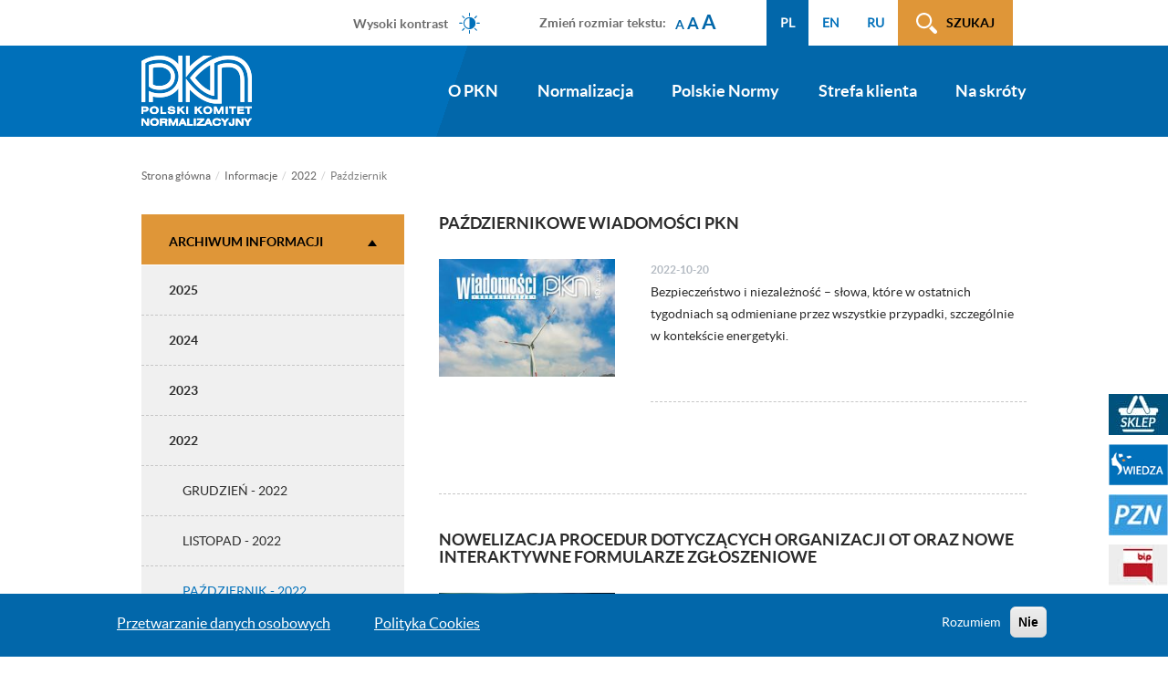

--- FILE ---
content_type: text/html; charset=UTF-8
request_url: https://www.pkn.pl/informacje/2022/10
body_size: 10188
content:
<!DOCTYPE html>
<html  lang="pl" dir="ltr" prefix="content: http://purl.org/rss/1.0/modules/content/  dc: http://purl.org/dc/terms/  foaf: http://xmlns.com/foaf/0.1/  og: http://ogp.me/ns#  rdfs: http://www.w3.org/2000/01/rdf-schema#  schema: http://schema.org/  sioc: http://rdfs.org/sioc/ns#  sioct: http://rdfs.org/sioc/types#  skos: http://www.w3.org/2004/02/skos/core#  xsd: http://www.w3.org/2001/XMLSchema# ">
  <head>
    	    <meta charset="utf-8" />
<script>(function(i,s,o,g,r,a,m){i["GoogleAnalyticsObject"]=r;i[r]=i[r]||function(){(i[r].q=i[r].q||[]).push(arguments)},i[r].l=1*new Date();a=s.createElement(o),m=s.getElementsByTagName(o)[0];a.async=1;a.src=g;m.parentNode.insertBefore(a,m)})(window,document,"script","https://www.google-analytics.com/analytics.js","ga");ga("create", "UA-1994284-8", {"cookieDomain":"auto"});ga("set", "anonymizeIp", true);ga("send", "pageview");</script>
<meta name="title" content="| Polski Komitet Normalizacyjny" />
<meta name="Generator" content="Drupal 8 (https://www.drupal.org)" />
<meta name="MobileOptimized" content="width" />
<meta name="HandheldFriendly" content="true" />
<meta name="viewport" content="width=device-width, initial-scale=1.0" />
<script>function euCookieComplianceLoadScripts() {Drupal.attachBehaviors();}</script>
<style>div#sliding-popup, div#sliding-popup .eu-cookie-withdraw-banner, .eu-cookie-withdraw-tab {background: #0267AA} div#sliding-popup.eu-cookie-withdraw-wrapper { background: transparent; } #sliding-popup h1, #sliding-popup h2, #sliding-popup h3, #sliding-popup p, .eu-cookie-compliance-more-button, .eu-cookie-compliance-secondary-button, .eu-cookie-withdraw-tab { color: #ffffff;} .eu-cookie-withdraw-tab { border-color: #ffffff;}</style>
<link rel="shortcut icon" href="/sites/default/files/favicon.ico" type="image/vnd.microsoft.icon" />

    <title>| Polski Komitet Normalizacyjny</title>
<!-- Google tag (gtag.js) -->
<script async src="https://www.googletagmanager.com/gtag/js?id=G-BP4RKC0G6W"></script>
<script>
  window.dataLayer = window.dataLayer || [];
  function gtag(){dataLayer.push(arguments);}
  gtag('js', new Date());

  gtag('config', 'G-BP4RKC0G6W');
</script>
    <link rel="stylesheet" media="all" href="/sites/default/files/css/css_ZLQyaf_OyahOcHEWinFBHZNQQPm7NpNUcGoC2SsyVKk.css?t7ppvf" />
<link rel="stylesheet" media="all" href="/sites/default/files/css/css_78n8ViBmTDbwVRc4OyDMKZsBQ2YCG9Dv-48f251ack8.css?t7ppvf" />
<link rel="stylesheet" media="all" href="/sites/default/files/css/css_8jdQYbXuDwz3d4qYEpqUzY_CGQZ-aFF5VwBgtrnkoMk.css?t7ppvf" />
<link rel="stylesheet" media="all" href="/sites/default/files/css/css_ZG8tDWJnoCWb91d0qYnQra5kTvdU84KdrgjunkpJsNs.css?t7ppvf" />
<link rel="stylesheet" media="all" href="//www.pkn.pl/styleswitcher/css/pkn" id="styleswitcher-css" />

    
<!--[if lte IE 8]>
<script src="/sites/default/files/js/js_4Ock3lcHw2GW5cR3V0hAa1QH03t5jROxmbO3pFw_8u8.js"></script>
<![endif]-->

  </head>
  <body class="pl path-informacje has-glyphicons">
    <a href="#main-content" class="visually-hidden focusable skip-link">
      Przejdź do treści
    </a>
    
      <div class="dialog-off-canvas-main-canvas" data-off-canvas-main-canvas>
    

<div class="container">
    <div class="row">
                                    <div class="col-sm-12 float-right" role="heading">
                      <div class="region region-header">
    <nav role="navigation" aria-labelledby="block-menuwcag-menu" id="block-menuwcag">
            
  <span class="visually-hidden" id="block-menuwcag-menu">Menu WCAG</span>
  

        
      <ul class="menu menu--menu-wcag nav">
                        <li>
        <a href="#block-mainnavigation">Przejdź do menu głównego</a>
                  </li>
                        <li>
        <a href="#main-content">Przejdź do treści</a>
                  </li>
                        <li>
        <a href="#search-click">Przejdź do wyszukiwarki</a>
                  </li>
                        <li>
        <a href="#menu-sidebar">Przejdź do menu bocznego (tylko na podstronach)</a>
                  </li>
                        <li>
        <a href="/mapa-strony">Mapa strony</a>
                  </li>
        </ul>
  

  </nav>
<div class="search-block-but">
  <p><a id="search-click" href="">Szukaj</a></p>
</div>
<section id="block-formblock" class="block block-common block-form-block clearfix col-sm-12">
  <p class="search-block-close"><a href="">zamknij</a></p>
  
    

      <nav class="menu-wrap">
      
      <ul class="menu menu--menu-search-block nav">
                        <li>
        <a href="https://wiedza.pkn.pl/web/guest/wyszukiwarka-norm">Wyszukaj normę</a>
                  </li>
                        <li>
        <a href="https://pzn.pkn.pl/polls/#/?pollingType=DEFAULT">Ankieta powszechna</a>
                  </li>
                        <li>
        <a href="https://pzn.pkn.pl/tc/#/search">Organy Techniczne</a>
                  </li>
        </ul>
  

    </nav>
    <div class="form-wrap">
      <form class="contact-form" data-drupal-selector="contact-form" action="/wyszukiwarka" method="post" id="contact-form" accept-charset="UTF-8">
  <div class="form-item js-form-item form-type-textfield js-form-type-textfield form-item-text js-form-item-text form-group">
      <label for="edit-text" class="control-label">Wprowadź szukaną frazę (wymagane). Podczas wprowadzania pojawią się podpowiedzi</label>
  
  
  <input placeholder="Wpisz szukaną frazę" autocomplete="off" data-drupal-selector="edit-text" class="form-text form-control" type="text" id="edit-text" name="text" value="" size="60" maxlength="128" />

  
  
  </div>
<div class="form-item js-form-item form-type-select js-form-type-select form-item-select js-form-item-select form-group">
      <label for="edit-select" class="control-label">Źródło wyszukiwania (domyślnie: na naszej stronie)</label>
  
  
  <div class="select-wrapper"><select data-drupal-selector="edit-select" class="form-select form-control" id="edit-select" name="select"><option
              value="choose">Wybierz kategorię</option><option
              value="local">Informacje na stronie</option><option
              value="sklep">Sklep PKN</option><option
              value="wiedza">Portal Wiedza – artykuły</option><option
              value="pzn">Program prac PKN</option><option
              value="messages">Komunikaty Prezesa</option><option
              value="inter">Interpretacje postanowień PN</option><option
              value="new_pn">Nowe i wycofane PN</option><option
              value="en_iso">Nowe EN/ISO/IEC</option></select></div>

  
  
  </div>
<button data-drupal-selector="edit-submit" class="button js-form-submit form-submit btn-primary btn icon-before" type="submit" id="edit-submit" name="op" value="Szukaj"><span class="icon glyphicon glyphicon-search" aria-hidden="true"></span>
Szukaj</button><input autocomplete="off" data-drupal-selector="form-k5hub96zcekfbsxepw7mz9f2nnal28rybvdobutfxku" type="hidden" name="form_build_id" value="form-K5HuB96ZCeKFBsXePw7MZ9F2nNAL28rYBvdoBUTFxKU" /><input data-drupal-selector="edit-contact-form" type="hidden" name="form_id" value="contact_form" />
</form>

    </div>
  </section>

<section class="language-switcher-language-url pull-right block block-language block-language-blocklanguage-interface clearfix" id="block-przelacznikwersjijezykowej" role="navigation">
  
    

      <ul class="links"><li data-drupal-link-system-path="informacje/2022/10" class="pl is-active"><a href="https://www.pkn.pl/strona-glowna" class="language-link" hreflang="pl" data-drupal-link-system-path="node/1">PL</a></li><li data-drupal-link-system-path="informacje/2022/10" class="en is-active"><a href="https://www.pkn.pl/en/home" class="language-link" hreflang="en" data-drupal-link-system-path="node/1">EN</a></li><li data-drupal-link-system-path="informacje/2022/10" class="ru is-active"><a href="https://www.pkn.pl/ru/doma" class="language-link" hreflang="ru" data-drupal-link-system-path="node/1">RU</a></li></ul>
  </section>

<section id="block-headerzmianarozmiarutekstu" class="block block-block-content block-block-content76cf59ce-edda-4732-a076-658fb7e49f85 clearfix">
  
    

      
            <div class="field field--name-body field--type-text-with-summary field--label-hidden field--item"><p>Zmień rozmiar tekstu:</p>

<ul class="textresizer" id="text-resizer-controls">
	<li><a href="">A</a></li>
	<li><a href="">A</a></li>
	<li><a href="">A</a></li>
</ul>
</div>
      
  </section>

<section id="block-styleswitcher" class="block block-styleswitcher block-styleswitcher-styleswitcher clearfix">
  
    

      <ul><li><a href="/styleswitcher/switch/pkn/custom/wysoki-kontrast?destination=/informacje/2022/10" class="style-switcher custom-style style-wysoki-kontrast" data-rel="custom/wysoki_kontrast" rel="nofollow">Wysoki kontrast</a></li><li><a href="/styleswitcher/switch/pkn/custom/default?destination=/informacje/2022/10" class="style-switcher custom-style style-default" data-rel="custom/default" rel="nofollow">Wersja standardowa</a></li></ul>
  </section>


  </div>

                </div>
                        </div>
</div>

                <div class="navbar-bg">
              <header class="navbar container" id="navbar" role="banner">
              <div class="navbar-header">
                    <div class="region region-navigation">
          
	 				  <a class="logo navbar-btn pull-left" href="/strona-glowna" rel="home">
				<img src="/sites/default/files/logo_pkn.png" alt="logotyp" />
			  </a>
		          
  </div>

                                                          <button type="button" class="navbar-toggle" data-toggle="collapse" data-target=".navbar-collapse" tabindex="4">
                          <span class="sr-only">Toggle navigation</span>
                          <span class="icon-bar"></span>
                          <span class="icon-bar"></span>
                          <span class="icon-bar"></span>
                      </button>
                                </div>

                                              <div class="navbar-collapse collapse">
                        <div class="region region-navigation-collapsible">
    <nav role="navigation"  id="block-mainnavigation">
      
      <ul class="menu menu--main nav navbar-nav">
                        <li class="expanded dropdown">
        <a href="/o-pkn" class="dropdown-toggle" data-toggle="dropdown">O PKN <span class="caret"></span></a>
                          <ul class="dropdown-menu">
                        <li>
        <a href="/o-pkn/czym-sie-zajmujemy" data-drupal-link-system-path="node/2">Czym się zajmujemy?</a>
                  </li>
                        <li>
        <a href="/o-pkn/strategia-i-polityka" data-drupal-link-system-path="node/3">Strategia i polityka</a>
                  </li>
                        <li>
        <a href="/o-pkn/organizacja" data-drupal-link-system-path="node/44">Organizacja</a>
                  </li>
                        <li>
        <a href="/o-pkn/wspolpraca-miedzynarodowa" data-drupal-link-system-path="node/45">Współpraca międzynarodowa</a>
                  </li>
                        <li>
        <a href="/o-pkn/patronaty" data-drupal-link-system-path="node/46">Patronaty i logo PKN</a>
                  </li>
                        <li>
        <a href="https://bip.pkn.pl/zamowienia_publiczne">Zamówienia publiczne</a>
                  </li>
                        <li>
        <a href="https://bip.pkn.pl/plan_zamowien_publicznych">Plan postępowań o udzielenie zamówień</a>
                  </li>
                        <li>
        <a href="/o-pkn/praca-i-praktyki-w-pkn" data-drupal-link-system-path="node/48">Praca i praktyki w PKN</a>
                  </li>
                        <li>
        <a href="/o-pkn/zgloszenia-sygnalistow" data-drupal-link-system-path="node/1416">Zgłoszenia sygnalistów</a>
                  </li>
                        <li>
        <a href="/o-pkn/kontakt" data-drupal-link-system-path="node/1390">Kontakt</a>
                  </li>
        </ul>
  
            </li>
                        <li class="expanded dropdown">
        <a href="/normalizacja" class="dropdown-toggle" data-toggle="dropdown">Normalizacja <span class="caret"></span></a>
                          <ul class="dropdown-menu">
                        <li>
        <a href="/normalizacja/jak-uczestniczyc-w-normalizacji" data-drupal-link-system-path="node/54">Jak uczestniczyć w normalizacji</a>
                  </li>
                        <li>
        <a href="/normalizacja/organy-techniczne" data-drupal-link-system-path="node/55">Organy Techniczne</a>
                  </li>
                        <li>
        <a href="/normalizacja/prace-normalizacyjne" data-drupal-link-system-path="node/56">Prace normalizacyjne</a>
                  </li>
                        <li>
        <a href="/normalizacja/sektory-normalizacji" data-drupal-link-system-path="node/57">Sektory normalizacji</a>
                  </li>
                        <li>
        <a href="/normalizacja/nowe-inicjatywy-normalizacyjne" data-drupal-link-system-path="node/58">Nowe inicjatywy normalizacyjne</a>
                  </li>
                        <li>
        <a href="/slownik-akronimow" data-drupal-link-system-path="node/795">Słownik akronimów</a>
                  </li>
        </ul>
  
            </li>
                        <li class="expanded dropdown">
        <a href="/polskie-normy" class="dropdown-toggle" data-toggle="dropdown">Polskie Normy <span class="caret"></span></a>
                          <ul class="dropdown-menu">
                        <li>
        <a href="/polskie-normy/informacje-o-pn" data-drupal-link-system-path="node/59">Informacje o PN</a>
                  </li>
                        <li>
        <a href="/polskie-normy/numeracja-pn" data-drupal-link-system-path="node/60">Numeracja PN</a>
                  </li>
                        <li>
        <a href="/polskie-normy/wykazy-pn" data-drupal-link-system-path="node/61">Wykazy PN</a>
                  </li>
                        <li>
        <a href="/polskie-normy/normy-zharmonizowane" data-drupal-link-system-path="node/1436">Normy zharmonizowane</a>
                  </li>
                        <li>
        <a href="/polskie-normy/normy-prawo" data-drupal-link-system-path="node/62">Normy a prawo UE</a>
                  </li>
                        <li>
        <a href="/polskie-normy/komunikaty-decyzje-i-obwieszczenia-prezesa-pkn" data-drupal-link-system-path="node/64">Komunikaty, decyzje i obwieszczenia Prezesa PKN</a>
                  </li>
        </ul>
  
            </li>
                        <li class="expanded dropdown">
        <a href="/strefa-klienta" class="dropdown-toggle" data-toggle="dropdown">Strefa klienta <span class="caret"></span></a>
                          <ul class="dropdown-menu">
                        <li>
        <a href="/strefa-klienta/produkty-i-uslugi" data-drupal-link-system-path="node/1162">Produkty i usługi</a>
                  </li>
                        <li>
        <a href="/strefa-klienta/obsluga-klienta" data-drupal-link-system-path="node/1163">Obsługa klienta</a>
                  </li>
                        <li>
        <a href="/strefa-klienta/regulaminy-i-polityki" data-drupal-link-system-path="node/1200">Regulaminy i Polityki</a>
                  </li>
                        <li>
        <a href="/o-pkn/kontakt?ss=ss" data-drupal-link-query="{&quot;ss&quot;:&quot;ss&quot;}">Kontakt</a>
                  </li>
        </ul>
  
            </li>
                        <li class="expanded dropdown">
        <a href="/na-skroty" class="dropdown-toggle" data-toggle="dropdown">Na skróty <span class="caret"></span></a>
                          <ul class="dropdown-menu">
                        <li>
        <a href="/normalizacja/prace-normalizacyjne/ankieta-powszechna" data-drupal-link-system-path="node/805">Ankieta powszechna</a>
                  </li>
                        <li>
        <a href="/normalizacja/prace-normalizacyjne/ankieta-wycofania" data-drupal-link-system-path="node/80">Ankieta wycofania</a>
                  </li>
                        <li>
        <a href="/na-skroty/faq" data-drupal-link-system-path="na-skroty/faq">FAQ</a>
                  </li>
                        <li>
        <a href="/normalizacja/sektory-normalizacji/budownictwo-i-konstrukcje-budowlane/eurokody" data-drupal-link-system-path="node/83">Eurokody</a>
                  </li>
                        <li>
        <a href="/polskie-normy/komunikaty-decyzje-i-obwieszczenia-prezesa-pkn/komunikaty-prezesa-pkn-w-sprawie-pn" data-drupal-link-system-path="node/206">Komunikaty Prezesa PKN</a>
                  </li>
                        <li>
        <a href="/na-skroty/dokumenty-do-pobrania" data-drupal-link-system-path="node/85">Dokumenty do pobrania</a>
                  </li>
                        <li>
        <a href="/slownik-akronimow" data-drupal-link-system-path="node/795">Słownik akronimów</a>
                  </li>
                        <li>
        <a href="/deklaracja-dostepnosci" data-drupal-link-system-path="node/1038">Dostępność</a>
                  </li>
                        <li>
        <a href="/polskie-normy/normy-zharmonizowane" data-drupal-link-system-path="node/1436">Normy zharmonizowane</a>
                  </li>
                        <li>
        <a href="/na-skroty/jak-zamowic-opracowanie-norm" data-drupal-link-system-path="node/92">Jak zamówić opracowanie norm</a>
                  </li>
        </ul>
  
            </li>
        </ul>
  

  </nav>

  </div>

                  </div>
                        </header>
      </div>

        
  <div role="main" class="main-container container js-quickedit-main-content">
    <div class="row">

                              <div class="highlighted">  <div class="region region-highlighted">
        <ol class="breadcrumb">
          <li >
                  <a href="/">Strona główna</a>
              </li>
          <li >
                  <a href="/informacje">Informacje</a>
              </li>
          <li >
                  <a href="/informacje/2022">2022</a>
              </li>
          <li >
                  Październik
              </li>
      </ol>


  </div>
</div>
                          
      <section class="col-sm-9">

                
                
                
                          <a id="main-content">
            Zawartość          </a>
            <div class="region region-content">
      	
<div data-drupal-messages-fallback class="hidden"></div>
  <div class="views-element-container form-group"><div class="view view-informacje2 view-id-informacje2 view-display-id-page_1 js-view-dom-id-93d8feb2a652f8f23c1bb872ed8c251d44208202aa9a018399c948475cb92ffc">
  
    
      
      <div class="view-content">
          <div class="views-row"><a href="/informacje/2022/10/pazdziernikowe-wiadomosci-pkn">
	<div>
		<h3>Październikowe Wiadomości PKN</h3>
					
            <div class="field field--name-field-glowne-zdjecie field--type-image field--label-hidden field--item">  <img src="/sites/default/files/styles/informacja_lista/public/2022-10/box.jpg?itok=KbazZeMS" width="255" height="170" alt="Październikowe Wiadomości PKN" typeof="foaf:Image" class="img-responsive" />


</div>
      
				<div class="info-body">
			<div class="date"><span>2022-10-20</span></div>
			
            <div class="field field--name-body field--type-text-with-summary field--label-hidden field--item">Bezpieczeństwo i niezależność – słowa, które w ostatnich tygodniach są odmieniane przez wszystkie przypadki, szczególnie w kontekście energetyki.</div>
      
		</div>
	</div>
</a>
</div>
    <div class="views-row"><a href="/informacje/2022/10/nowelizacja-procedur-dotyczacych-organizacji-ot-oraz-nowe-interaktywne">
	<div>
		<h3>Nowelizacja procedur dotyczących Organizacji OT oraz nowe  interaktywne formularze zgłoszeniowe</h3>
					
            <div class="field field--name-field-glowne-zdjecie field--type-image field--label-hidden field--item">  <img src="/sites/default/files/styles/informacja_lista/public/2022-10/box_interaktywne%20formularze%20zg%C5%82oszeniowe.jpg?itok=eMm2ejZt" width="255" height="170" alt="Nowelizacja procedur dotyczących Organizacji OT oraz nowe  interaktywne formularze zgłoszeniowe" typeof="foaf:Image" class="img-responsive" />


</div>
      
				<div class="info-body">
			<div class="date"><span>2022-10-19</span></div>
			
            <div class="field field--name-body field--type-text-with-summary field--label-hidden field--item">Od 18 października 2022 roku PKN udostępnił swoim Klientom znowelizowane procedury oraz nowe interaktywne formularze.</div>
      
		</div>
	</div>
</a>
</div>
    <div class="views-row"><a href="/informacje/2022/10/swiatowy-dzien-normalizacji">
	<div>
		<h3>Światowy Dzień Normalizacji</h3>
					
            <div class="field field--name-field-glowne-zdjecie field--type-image field--label-hidden field--item">  <img src="/sites/default/files/styles/informacja_lista/public/2022-10/WSD_box%20na%20www2.jpg?itok=e_yEy6uJ" width="255" height="170" alt="Światowy Dzień Normalizacji" typeof="foaf:Image" class="img-responsive" />


</div>
      
				<div class="info-body">
			<div class="date"><span>2022-10-14</span></div>
			
            <div class="field field--name-body field--type-text-with-summary field--label-hidden field--item">14 października to dla nas podwójnie ważna data. W Polsce świętujemy Dzień Edukacji Narodowej, a na świecie – Światowy Dzień Normalizacji.</div>
      
		</div>
	</div>
</a>
</div>

    </div>
  
      
          </div>
</div>


  </div>

              </section>

                              <aside class="col-sm-3" role="complementary" id="menu-sidebar">
              <div class="region region-sidebar-first">
    <section class="views-element-container block block-views block-views-blockinformacje2-block-3 clearfix" id="block-views-block-informacje2-block-3">
  
      <h2 class="block-title"><a href="">Archiwum informacji</a></h2>
    

      <div class="form-group"><div class="view view-informacje2 view-id-informacje2 view-display-id-block_3 js-view-dom-id-3473c840a452c6c18ffb61560e7581b99b69695bb82487039f156a2048eb03de">
  
    
      
      <div class="view-content">
      <div class="year 2025">

<p class="year-val"><a href="">2025</a></p>

<div>
	
	<p class="12"><a href="/informacje/2025/12">Grudzień - 2025</a></p>

	<p class="11"><a href="/informacje/2025/11">Listopad - 2025</a></p>

	<p class="10"><a href="/informacje/2025/10">Październik - 2025</a></p>

	<p class="09"><a href="/informacje/2025/09">Wrzesień - 2025</a></p>

	<p class="08"><a href="/informacje/2025/08">Sierpień - 2025</a></p>

	<p class="07"><a href="/informacje/2025/07">Lipiec - 2025</a></p>

	<p class="06"><a href="/informacje/2025/06">Czerwiec - 2025</a></p>

	<p class="05"><a href="/informacje/2025/05">Maj - 2025</a></p>

	<p class="04"><a href="/informacje/2025/04">Kwiecień - 2025</a></p>

	<p class="03"><a href="/informacje/2025/03">Marzec - 2025</a></p>

	<p class="02"><a href="/informacje/2025/02">luty - 2025</a></p>

	<p class="01"><a href="/informacje/2025/01">Styczeń - 2025</a></p>

</div>

</div>
<div class="year 2024">

<p class="year-val"><a href="">2024</a></p>

<div>
	
	<p class="12"><a href="/informacje/2024/12">Grudzień - 2024</a></p>

	<p class="11"><a href="/informacje/2024/11">Listopad - 2024</a></p>

	<p class="10"><a href="/informacje/2024/10">Październik - 2024</a></p>

	<p class="09"><a href="/informacje/2024/09">Wrzesień - 2024</a></p>

	<p class="08"><a href="/informacje/2024/08">Sierpień - 2024</a></p>

	<p class="07"><a href="/informacje/2024/07">Lipiec - 2024</a></p>

	<p class="06"><a href="/informacje/2024/06">Czerwiec - 2024</a></p>

	<p class="05"><a href="/informacje/2024/05">Maj - 2024</a></p>

	<p class="04"><a href="/informacje/2024/04">Kwiecień - 2024</a></p>

	<p class="03"><a href="/informacje/2024/03">Marzec - 2024</a></p>

	<p class="02"><a href="/informacje/2024/02">luty - 2024</a></p>

	<p class="01"><a href="/informacje/2024/01">Styczeń - 2024</a></p>

</div>

</div>
<div class="year 2023">

<p class="year-val"><a href="">2023</a></p>

<div>
	
	<p class="11"><a href="/informacje/2023/11">Listopad - 2023</a></p>

	<p class="10"><a href="/informacje/2023/10">Październik - 2023</a></p>

	<p class="09"><a href="/informacje/2023/09">Wrzesień - 2023</a></p>

	<p class="08"><a href="/informacje/2023/08">Sierpień - 2023</a></p>

	<p class="07"><a href="/informacje/2023/07">Lipiec - 2023</a></p>

	<p class="06"><a href="/informacje/2023/06">Czerwiec - 2023</a></p>

	<p class="05"><a href="/informacje/2023/05">Maj - 2023</a></p>

	<p class="04"><a href="/informacje/2023/04">Kwiecień - 2023</a></p>

	<p class="03"><a href="/informacje/2023/03">Marzec - 2023</a></p>

	<p class="01"><a href="/informacje/2023/01">Styczeń - 2023</a></p>

</div>

</div>
<div class="year 2022">

<p class="year-val"><a href="">2022</a></p>

<div>
	
	<p class="12"><a href="/informacje/2022/12">Grudzień - 2022</a></p>

	<p class="11"><a href="/informacje/2022/11">Listopad - 2022</a></p>

	<p class="10"><a href="/informacje/2022/10">Październik - 2022</a></p>

	<p class="09"><a href="/informacje/2022/09">Wrzesień - 2022</a></p>

	<p class="08"><a href="/informacje/2022/08">Sierpień - 2022</a></p>

	<p class="06"><a href="/informacje/2022/06">Czerwiec - 2022</a></p>

	<p class="05"><a href="/informacje/2022/05">Maj - 2022</a></p>

	<p class="04"><a href="/informacje/2022/04">Kwiecień - 2022</a></p>

	<p class="03"><a href="/informacje/2022/03">Marzec - 2022</a></p>

	<p class="01"><a href="/informacje/2022/01">Styczeń - 2022</a></p>

</div>

</div>
<div class="year 2021">

<p class="year-val"><a href="">2021</a></p>

<div>
	
	<p class="12"><a href="/informacje/2021/12">Grudzień - 2021</a></p>

	<p class="11"><a href="/informacje/2021/11">Listopad - 2021</a></p>

	<p class="10"><a href="/informacje/2021/10">Październik - 2021</a></p>

	<p class="09"><a href="/informacje/2021/09">Wrzesień - 2021</a></p>

	<p class="08"><a href="/informacje/2021/08">Sierpień - 2021</a></p>

	<p class="07"><a href="/informacje/2021/07">Lipiec - 2021</a></p>

	<p class="06"><a href="/informacje/2021/06">Czerwiec - 2021</a></p>

	<p class="05"><a href="/informacje/2021/05">Maj - 2021</a></p>

	<p class="04"><a href="/informacje/2021/04">Kwiecień - 2021</a></p>

	<p class="03"><a href="/informacje/2021/03">Marzec - 2021</a></p>

	<p class="02"><a href="/informacje/2021/02">luty - 2021</a></p>

	<p class="01"><a href="/informacje/2021/01">Styczeń - 2021</a></p>

</div>

</div>
<div class="year 2020">

<p class="year-val"><a href="">2020</a></p>

<div>
	
	<p class="12"><a href="/informacje/2020/12">Grudzień - 2020</a></p>

	<p class="10"><a href="/informacje/2020/10">Październik - 2020</a></p>

	<p class="09"><a href="/informacje/2020/09">Wrzesień - 2020</a></p>

	<p class="08"><a href="/informacje/2020/08">Sierpień - 2020</a></p>

	<p class="07"><a href="/informacje/2020/07">Lipiec - 2020</a></p>

	<p class="06"><a href="/informacje/2020/06">Czerwiec - 2020</a></p>

	<p class="05"><a href="/informacje/2020/05">Maj - 2020</a></p>

	<p class="04"><a href="/informacje/2020/04">Kwiecień - 2020</a></p>

	<p class="03"><a href="/informacje/2020/03">Marzec - 2020</a></p>

	<p class="02"><a href="/informacje/2020/02">luty - 2020</a></p>

	<p class="01"><a href="/informacje/2020/01">Styczeń - 2020</a></p>

</div>

</div>
<div class="year 2019">

<p class="year-val"><a href="">2019</a></p>

<div>
	
	<p class="12"><a href="/informacje/2019/12">Grudzień - 2019</a></p>

	<p class="11"><a href="/informacje/2019/11">Listopad - 2019</a></p>

	<p class="10"><a href="/informacje/2019/10">Październik - 2019</a></p>

	<p class="09"><a href="/informacje/2019/09">Wrzesień - 2019</a></p>

	<p class="08"><a href="/informacje/2019/08">Sierpień - 2019</a></p>

	<p class="07"><a href="/informacje/2019/07">Lipiec - 2019</a></p>

	<p class="06"><a href="/informacje/2019/06">Czerwiec - 2019</a></p>

	<p class="05"><a href="/informacje/2019/05">Maj - 2019</a></p>

	<p class="04"><a href="/informacje/2019/04">Kwiecień - 2019</a></p>

	<p class="03"><a href="/informacje/2019/03">Marzec - 2019</a></p>

	<p class="02"><a href="/informacje/2019/02">luty - 2019</a></p>

	<p class="01"><a href="/informacje/2019/01">Styczeń - 2019</a></p>

</div>

</div>
<div class="year 2018">

<p class="year-val"><a href="">2018</a></p>

<div>
	
	<p class="12"><a href="/informacje/2018/12">Grudzień - 2018</a></p>

	<p class="11"><a href="/informacje/2018/11">Listopad - 2018</a></p>

	<p class="10"><a href="/informacje/2018/10">Październik - 2018</a></p>

	<p class="09"><a href="/informacje/2018/09">Wrzesień - 2018</a></p>

	<p class="08"><a href="/informacje/2018/08">Sierpień - 2018</a></p>

	<p class="07"><a href="/informacje/2018/07">Lipiec - 2018</a></p>

	<p class="06"><a href="/informacje/2018/06">Czerwiec - 2018</a></p>

	<p class="05"><a href="/informacje/2018/05">Maj - 2018</a></p>

	<p class="04"><a href="/informacje/2018/04">Kwiecień - 2018</a></p>

	<p class="03"><a href="/informacje/2018/03">Marzec - 2018</a></p>

	<p class="02"><a href="/informacje/2018/02">luty - 2018</a></p>

	<p class="01"><a href="/informacje/2018/01">Styczeń - 2018</a></p>

</div>

</div>
<div class="year 2017">

<p class="year-val"><a href="">2017</a></p>

<div>
	
	<p class="12"><a href="/informacje/2017/12">Grudzień - 2017</a></p>

	<p class="11"><a href="/informacje/2017/11">Listopad - 2017</a></p>

	<p class="10"><a href="/informacje/2017/10">Październik - 2017</a></p>

	<p class="09"><a href="/informacje/2017/09">Wrzesień - 2017</a></p>

	<p class="08"><a href="/informacje/2017/08">Sierpień - 2017</a></p>

	<p class="07"><a href="/informacje/2017/07">Lipiec - 2017</a></p>

	<p class="06"><a href="/informacje/2017/06">Czerwiec - 2017</a></p>

	<p class="05"><a href="/informacje/2017/05">Maj - 2017</a></p>

	<p class="04"><a href="/informacje/2017/04">Kwiecień - 2017</a></p>

	<p class="03"><a href="/informacje/2017/03">Marzec - 2017</a></p>

	<p class="02"><a href="/informacje/2017/02">luty - 2017</a></p>

	<p class="01"><a href="/informacje/2017/01">Styczeń - 2017</a></p>

</div>

</div>
<div class="year 2016">

<p class="year-val"><a href="">2016</a></p>

<div>
	
	<p class="12"><a href="/informacje/2016/12">Grudzień - 2016</a></p>

	<p class="11"><a href="/informacje/2016/11">Listopad - 2016</a></p>

	<p class="10"><a href="/informacje/2016/10">Październik - 2016</a></p>

	<p class="09"><a href="/informacje/2016/09">Wrzesień - 2016</a></p>

	<p class="08"><a href="/informacje/2016/08">Sierpień - 2016</a></p>

	<p class="07"><a href="/informacje/2016/07">Lipiec - 2016</a></p>

	<p class="06"><a href="/informacje/2016/06">Czerwiec - 2016</a></p>

	<p class="05"><a href="/informacje/2016/05">Maj - 2016</a></p>

	<p class="04"><a href="/informacje/2016/04">Kwiecień - 2016</a></p>

	<p class="03"><a href="/informacje/2016/03">Marzec - 2016</a></p>

	<p class="02"><a href="/informacje/2016/02">luty - 2016</a></p>

	<p class="01"><a href="/informacje/2016/01">Styczeń - 2016</a></p>

</div>

</div>
<div class="year 2015">

<p class="year-val"><a href="">2015</a></p>

<div>
	
	<p class="12"><a href="/informacje/2015/12">Grudzień - 2015</a></p>

	<p class="11"><a href="/informacje/2015/11">Listopad - 2015</a></p>

	<p class="10"><a href="/informacje/2015/10">Październik - 2015</a></p>

	<p class="09"><a href="/informacje/2015/09">Wrzesień - 2015</a></p>

	<p class="08"><a href="/informacje/2015/08">Sierpień - 2015</a></p>

	<p class="07"><a href="/informacje/2015/07">Lipiec - 2015</a></p>

	<p class="06"><a href="/informacje/2015/06">Czerwiec - 2015</a></p>

	<p class="05"><a href="/informacje/2015/05">Maj - 2015</a></p>

	<p class="04"><a href="/informacje/2015/04">Kwiecień - 2015</a></p>

	<p class="03"><a href="/informacje/2015/03">Marzec - 2015</a></p>

	<p class="02"><a href="/informacje/2015/02">luty - 2015</a></p>

	<p class="01"><a href="/informacje/2015/01">Styczeń - 2015</a></p>

</div>

</div>
<div class="year 2014">

<p class="year-val"><a href="">2014</a></p>

<div>
	
	<p class="12"><a href="/informacje/2014/12">Grudzień - 2014</a></p>

	<p class="11"><a href="/informacje/2014/11">Listopad - 2014</a></p>

	<p class="10"><a href="/informacje/2014/10">Październik - 2014</a></p>

	<p class="09"><a href="/informacje/2014/09">Wrzesień - 2014</a></p>

	<p class="08"><a href="/informacje/2014/08">Sierpień - 2014</a></p>

	<p class="07"><a href="/informacje/2014/07">Lipiec - 2014</a></p>

	<p class="06"><a href="/informacje/2014/06">Czerwiec - 2014</a></p>

	<p class="05"><a href="/informacje/2014/05">Maj - 2014</a></p>

	<p class="04"><a href="/informacje/2014/04">Kwiecień - 2014</a></p>

	<p class="03"><a href="/informacje/2014/03">Marzec - 2014</a></p>

	<p class="02"><a href="/informacje/2014/02">luty - 2014</a></p>

	<p class="01"><a href="/informacje/2014/01">Styczeń - 2014</a></p>

</div>

</div>
<div class="year 2013">

<p class="year-val"><a href="">2013</a></p>

<div>
	
	<p class="12"><a href="/informacje/2013/12">Grudzień - 2013</a></p>

	<p class="11"><a href="/informacje/2013/11">Listopad - 2013</a></p>

	<p class="10"><a href="/informacje/2013/10">Październik - 2013</a></p>

	<p class="09"><a href="/informacje/2013/09">Wrzesień - 2013</a></p>

	<p class="08"><a href="/informacje/2013/08">Sierpień - 2013</a></p>

	<p class="07"><a href="/informacje/2013/07">Lipiec - 2013</a></p>

	<p class="06"><a href="/informacje/2013/06">Czerwiec - 2013</a></p>

	<p class="05"><a href="/informacje/2013/05">Maj - 2013</a></p>

	<p class="04"><a href="/informacje/2013/04">Kwiecień - 2013</a></p>

	<p class="03"><a href="/informacje/2013/03">Marzec - 2013</a></p>

	<p class="02"><a href="/informacje/2013/02">luty - 2013</a></p>

	<p class="01"><a href="/informacje/2013/01">Styczeń - 2013</a></p>

</div>

</div>
<div class="year 2012">

<p class="year-val"><a href="">2012</a></p>

<div>
	
	<p class="12"><a href="/informacje/2012/12">Grudzień - 2012</a></p>

	<p class="11"><a href="/informacje/2012/11">Listopad - 2012</a></p>

	<p class="10"><a href="/informacje/2012/10">Październik - 2012</a></p>

	<p class="08"><a href="/informacje/2012/08">Sierpień - 2012</a></p>

	<p class="07"><a href="/informacje/2012/07">Lipiec - 2012</a></p>

	<p class="06"><a href="/informacje/2012/06">Czerwiec - 2012</a></p>

	<p class="05"><a href="/informacje/2012/05">Maj - 2012</a></p>

	<p class="04"><a href="/informacje/2012/04">Kwiecień - 2012</a></p>

	<p class="03"><a href="/informacje/2012/03">Marzec - 2012</a></p>

	<p class="02"><a href="/informacje/2012/02">luty - 2012</a></p>

	<p class="01"><a href="/informacje/2012/01">Styczeń - 2012</a></p>

</div>

</div>
<div class="year 2011">

<p class="year-val"><a href="">2011</a></p>

<div>
	
	<p class="12"><a href="/informacje/2011/12">Grudzień - 2011</a></p>

	<p class="11"><a href="/informacje/2011/11">Listopad - 2011</a></p>

	<p class="10"><a href="/informacje/2011/10">Październik - 2011</a></p>

	<p class="09"><a href="/informacje/2011/09">Wrzesień - 2011</a></p>

	<p class="08"><a href="/informacje/2011/08">Sierpień - 2011</a></p>

	<p class="07"><a href="/informacje/2011/07">Lipiec - 2011</a></p>

	<p class="06"><a href="/informacje/2011/06">Czerwiec - 2011</a></p>

	<p class="05"><a href="/informacje/2011/05">Maj - 2011</a></p>

	<p class="04"><a href="/informacje/2011/04">Kwiecień - 2011</a></p>

	<p class="03"><a href="/informacje/2011/03">Marzec - 2011</a></p>

	<p class="02"><a href="/informacje/2011/02">luty - 2011</a></p>

	<p class="01"><a href="/informacje/2011/01">Styczeń - 2011</a></p>

</div>

</div>
<div class="year 2010">

<p class="year-val"><a href="">2010</a></p>

<div>
	
	<p class="12"><a href="/informacje/2010/12">Grudzień - 2010</a></p>

	<p class="11"><a href="/informacje/2010/11">Listopad - 2010</a></p>

	<p class="10"><a href="/informacje/2010/10">Październik - 2010</a></p>

	<p class="09"><a href="/informacje/2010/09">Wrzesień - 2010</a></p>

	<p class="08"><a href="/informacje/2010/08">Sierpień - 2010</a></p>

	<p class="07"><a href="/informacje/2010/07">Lipiec - 2010</a></p>

	<p class="06"><a href="/informacje/2010/06">Czerwiec - 2010</a></p>

	<p class="05"><a href="/informacje/2010/05">Maj - 2010</a></p>

</div>

</div>

    </div>
  
            <div class="view-footer">
      <p><a href="/informacje">zobacz pełne archiwum</a></p>
    </div>
    </div>
</div>

  </section>


  </div>

          </aside>
              
            <div class="content-bottom">
              </div>

    </div>
  </div>

      <footer class="footer container" role="contentinfo">
        <div class="region region-footer">
    <nav role="navigation" aria-labelledby="block-stopka-menu" id="block-stopka">
            
  <span class="visually-hidden" id="block-stopka-menu">Stopka</span>
  

        
      <ul class="menu menu--footer nav">
                        <li>
        <a href="https://sklep.pkn.pl">Sklep</a>
                  </li>
                        <li>
        <a href="https://wiedza.pkn.pl">Wiedza</a>
                  </li>
                        <li>
        <a href="https://pzn.pkn.pl">PZN</a>
                  </li>
                        <li>
        <a href="http://bip.pkn.pl">BIP</a>
                  </li>
        </ul>
  

  </nav>
<nav role="navigation" aria-labelledby="block-stopkazprawej-menu" id="block-stopkazprawej">
            
  <span class="visually-hidden" id="block-stopkazprawej-menu">Stopka z prawej</span>
  

        
      <ul class="menu menu--stopka-z-prawej nav">
                        <li>
        <a href="/mapa-strony">Mapa strony</a>
                  </li>
                        <li>
        <a href="/na-skroty/faq" data-drupal-link-system-path="na-skroty/faq">FAQ</a>
                  </li>
                        <li>
        <a href="/o-pkn/kontakt">Kontakt</a>
                  </li>
                        <li>
        <a href="mailto:webmaster@pkn.pl?subject=Strona_PKN.pl">Webmaster</a>
                  </li>
                        <li>
        <a href="/deklaracja-dostepnosci" data-drupal-link-system-path="node/1038">Dostępność</a>
                  </li>
        </ul>
  

  </nav>
<section id="block-socialmedia" class="block block-block-content block-block-contentd7f463a1-f6a9-4634-84a7-c3b39e9fc9a0 clearfix">
  
    

      
            <div class="field field--name-body field--type-text-with-summary field--label-hidden field--item"><p><a href="https://www.facebook.com/PolskaNorma/" target="_blank" style="font-size: 0px !important;">fc</a></p>

<p><a href="https://twitter.com/PolskaNorma" target="_blank" style="font-size: 0px !important;">ttw</a></p>

<p><a href="https://www.linkedin.com/company/17972593" target="_blank" style="font-size: 0px !important;">lk</a></p>
</div>
      
  </section>

<section id="block-fixedblokikonki" class="block block-block-content block-block-contentf648a3d4-265f-44fb-ac3b-8d23e5e80237 clearfix">
  
    

      
            <div class="field field--name-body field--type-text-with-summary field--label-hidden field--item"><p><a href="https://sklep.pkn.pl/" target="_blank" title="Sklep PKN">Sklep PKN</a></p>

<p><a href="https://wiedza.pkn.pl/" target="_blank" title="Portal WIEDZA">Portal WIEDZA</a></p>

<p style="display:none;"><a data-drupal-link-system-path="node/753" href="/baza-din-term">Baza DIN-TERM</a></p>

<p><a href="https://pzn.pkn.pl" target="_blank" title="PZN">PZN</a></p>

<p><a href="https://bip.pkn.pl/" target="_blank" title="BIP">BIP</a></p>
</div>
      
  </section>


  </div>

	 
	  <div class="region region-footer-bottom">
    <section id="block-copyright" class="contextual-region block block-block-content block-block-content3af69c57-db65-4ecb-8c9c-09de315fd607 clearfix">
       
            <div class="field field--name-body field--type-text-with-summary field--label-hidden field--item"><p>© 2016 Polski Komitet Normalizacyjny</p>

<p><span class="visually-hidden">Przejdź na stronę wykonawcy: Smartbess</span><a rel="nofollow" href="http://smartbees.pl/" target="_blank" title="Smartbess"><img alt="strona wykonawcy" data-entity-type="" data-entity-uuid="" src="/sites/default/files/sites/default/files/imce/images/smartBees_0.png" width="101" height="24"></a></p>
</div>
</section></div>
    </footer>

  
  </div>

    
    <script type="application/json" data-drupal-selector="drupal-settings-json">{"path":{"baseUrl":"\/","scriptPath":null,"pathPrefix":"","currentPath":"informacje\/2022\/10","currentPathIsAdmin":false,"isFront":false,"currentLanguage":"pl"},"pluralDelimiter":"\u0003","google_analytics":{"trackOutbound":true,"trackMailto":true,"trackDownload":true,"trackDownloadExtensions":"7z|aac|arc|arj|asf|asx|avi|bin|csv|doc(x|m)?|dot(x|m)?|exe|flv|gif|gz|gzip|hqx|jar|jpe?g|js|mp(2|3|4|e?g)|mov(ie)?|msi|msp|pdf|phps|png|ppt(x|m)?|pot(x|m)?|pps(x|m)?|ppam|sld(x|m)?|thmx|qtm?|ra(m|r)?|sea|sit|tar|tgz|torrent|txt|wav|wma|wmv|wpd|xls(x|m|b)?|xlt(x|m)|xlam|xml|z|zip","trackColorbox":true},"eu_cookie_compliance":{"popup_enabled":true,"popup_agreed_enabled":false,"popup_hide_agreed":false,"popup_clicking_confirmation":false,"popup_scrolling_confirmation":false,"popup_html_info":"\u003Cdiv class=\u0022eu-cookie-compliance-banner eu-cookie-compliance-banner-info\u0022\u003E\n  \u003Cdiv class=\u0022popup-content info eu-cookie-compliance-content\u0022\u003E\n    \u003Cdiv id=\u0022popup-text\u0022 class=\u0022eu-cookie-compliance-message\u0022\u003E\n      \u003Ca href=\u0022https:\/\/bip.pkn.pl\/przetwarzanie_danych_osobowych_rodo\u0022 target=\u0022_blank\u0022\u003EPrzetwarzanie danych osobowych\u003C\/a\u003E\u0026nbsp; \u0026nbsp; \u0026nbsp; \u0026nbsp; \u0026nbsp; \u0026nbsp; \u0026nbsp;\u0026nbsp;\u0026nbsp;\n              \u003Cbutton type=\u0022button\u0022 class=\u0022find-more-button eu-cookie-compliance-more-button\u0022\u003EPolityka Cookies\u003C\/button\u003E\n          \u003C\/div\u003E\n    \u003Cdiv id=\u0022popup-buttons\u0022 class=\u0022eu-cookie-compliance-buttons\u0022\u003E\n      \u003Cbutton type=\u0022button\u0022 class=\u0022agree-button eu-cookie-compliance-secondary-button\u0022\u003ERozumiem\u003C\/button\u003E\n              \u003Cbutton type=\u0022button\u0022 class=\u0022decline-button eu-cookie-compliance-default-button\u0022 \u003ENie\u003C\/button\u003E\n          \u003C\/div\u003E\n  \u003C\/div\u003E\n\u003C\/div\u003E","use_mobile_message":false,"mobile_popup_html_info":"\u003Cdiv class=\u0022eu-cookie-compliance-banner eu-cookie-compliance-banner-info\u0022\u003E\n  \u003Cdiv class=\u0022popup-content info eu-cookie-compliance-content\u0022\u003E\n    \u003Cdiv id=\u0022popup-text\u0022 class=\u0022eu-cookie-compliance-message\u0022\u003E\n      \n              \u003Cbutton type=\u0022button\u0022 class=\u0022find-more-button eu-cookie-compliance-more-button\u0022\u003EPolityka Cookies\u003C\/button\u003E\n          \u003C\/div\u003E\n    \u003Cdiv id=\u0022popup-buttons\u0022 class=\u0022eu-cookie-compliance-buttons\u0022\u003E\n      \u003Cbutton type=\u0022button\u0022 class=\u0022agree-button eu-cookie-compliance-secondary-button\u0022\u003ERozumiem\u003C\/button\u003E\n              \u003Cbutton type=\u0022button\u0022 class=\u0022decline-button eu-cookie-compliance-default-button\u0022 \u003ENie\u003C\/button\u003E\n          \u003C\/div\u003E\n  \u003C\/div\u003E\n\u003C\/div\u003E","mobile_breakpoint":768,"popup_html_agreed":false,"popup_use_bare_css":false,"popup_height":"auto","popup_width":"100%","popup_delay":1000,"popup_link":"https:\/\/www.pkn.pl\/polityka-cookie","popup_link_new_window":true,"popup_position":false,"popup_language":"pl","store_consent":false,"better_support_for_screen_readers":false,"cookie_name":"","reload_page":false,"domain":"pkn.pl","popup_eu_only_js":false,"cookie_lifetime":100,"cookie_session":0,"disagree_do_not_show_popup":false,"method":"opt_in","whitelisted_cookies":"","withdraw_markup":"\u003Cbutton type=\u0022button\u0022 class=\u0022eu-cookie-withdraw-tab\u0022\u003EPrivacy settings\u003C\/button\u003E\n\u003Cdiv class=\u0022eu-cookie-withdraw-banner\u0022\u003E\n  \u003Cdiv class=\u0022popup-content info eu-cookie-compliance-content\u0022\u003E\n    \u003Cdiv id=\u0022popup-text\u0022 class=\u0022eu-cookie-compliance-message\u0022\u003E\n      We use cookies on this site to enhance your user experience.\u0026nbsp;You have given your consent for us to set cookies.\n    \u003C\/div\u003E\n    \u003Cdiv id=\u0022popup-buttons\u0022 class=\u0022eu-cookie-compliance-buttons\u0022\u003E\n      \u003Cbutton type=\u0022button\u0022 class=\u0022eu-cookie-withdraw-button\u0022\u003EWithdraw consent\u003C\/button\u003E\n    \u003C\/div\u003E\n  \u003C\/div\u003E\n\u003C\/div\u003E","withdraw_enabled":false},"bootstrap":{"forms_has_error_value_toggle":1,"modal_animation":1,"modal_backdrop":"true","modal_keyboard":1,"modal_show":1,"modal_size":"","popover_enabled":1,"popover_animation":1,"popover_container":"body","popover_content":"","popover_delay":"0","popover_html":0,"popover_placement":"right","popover_selector":"","popover_title":"","popover_trigger":"click","popover_trigger_autoclose":1,"tooltip_enabled":1,"tooltip_animation":1,"tooltip_container":"body","tooltip_delay":"0","tooltip_html":0,"tooltip_placement":"auto left","tooltip_selector":"","tooltip_trigger":"hover"},"styleSwitcher":{"styles":{"custom\/wysoki_kontrast":{"label":"High contrast","name":"custom\/wysoki_kontrast","path":"https:\/\/www.pkn.pl\/sites\/default\/files\/kontrast\/kontrast.css","is_default":false,"status":true,"weight":0,"_i":0,"theme":"pkn"},"custom\/default":{"label":"Standard version","name":"custom\/default","path":"https:\/\/www.pkn.pl\/styleswitcher\/css\/pkn","is_default":false,"status":true,"weight":0,"_i":1,"theme":"pkn"}},"default":"custom\/default","enableOverlay":true,"cookieExpire":31536000,"theme":"pkn"},"ajaxTrustedUrl":{"\/wyszukiwarka":true},"user":{"uid":0,"permissionsHash":"c99f5bbf1edd0d5735dff8976ca5e183e284c15112d9df771926a215f47837e6"}}</script>
<script src="/sites/default/files/js/js_57QYJFuFrunpuaixw3s0MNQRSRc2-vWb-H18KSuLW5g.js"></script>
<script src="/sites/default/files/js/js_V0aHwOyRUo4MfIHyyv75xX7VPgOQGkMrP-pLuKq2yYM.js"></script>
<script src="/sites/default/files/js/js_bhZBDQHlPXke9m9r1l5Q5OsoQ1-lKW2N9J5Mw4tB2gM.js"></script>
<script src="/sites/default/files/js/js_aqG3nxKXrOOYvwWtcREEUey-emf-3ETDfa9cWu7fAM8.js"></script>

  </body>
</html>


--- FILE ---
content_type: text/css
request_url: https://www.pkn.pl/sites/default/files/css/css_ZG8tDWJnoCWb91d0qYnQra5kTvdU84KdrgjunkpJsNs.css?t7ppvf
body_size: 34278
content:
html{font-family:sans-serif;-ms-text-size-adjust:100%;-webkit-text-size-adjust:100%}body{margin:0}article,aside,details,figcaption,figure,footer,header,hgroup,main,menu,nav,section,summary{display:block}audio,canvas,progress,video{display:inline-block;vertical-align:baseline}audio:not([controls]){display:none;height:0}[hidden],template{display:none}a{background-color:transparent}a:active,a:hover{outline:0}abbr[title]{border-bottom:1px dotted}b,strong{font-weight:bold}dfn{font-style:italic}h1{font-size:2em;margin:.67em 0}mark{background:#ff0;color:#000}small{font-size:80%}sub,sup{font-size:75%;line-height:0;position:relative;vertical-align:baseline}sup{top:-.5em}sub{bottom:-.25em}img{border:0}svg:not(:root){overflow:hidden}figure{margin:1em 40px}hr{box-sizing:content-box;height:0}pre{overflow:auto}code,kbd,pre,samp{font-family:monospace,monospace;font-size:1em}button,input,optgroup,select,textarea{color:inherit;font:inherit;margin:0}button{overflow:visible}button,select{text-transform:none}button,html input[type="button"],input[type="reset"],input[type="submit"]{-webkit-appearance:button;cursor:pointer}button[disabled],html input[disabled]{cursor:default}button::-moz-focus-inner,input::-moz-focus-inner{border:0;padding:0}input{line-height:normal}input[type="checkbox"],input[type="radio"]{box-sizing:border-box;padding:0}input[type="number"]::-webkit-inner-spin-button,input[type="number"]::-webkit-outer-spin-button{height:auto}input[type="search"]{-webkit-appearance:textfield;box-sizing:content-box}input[type="search"]::-webkit-search-cancel-button,input[type="search"]::-webkit-search-decoration{-webkit-appearance:none}fieldset{border:1px solid silver;margin:0 2px;padding:.35em .625em .75em}legend{border:0;padding:0}textarea{overflow:auto}optgroup{font-weight:bold}table{border-collapse:collapse;border-spacing:0}td,th{padding:0}@media print{*,*:before,*:after{background:transparent !important;color:#000 !important;box-shadow:none !important;text-shadow:none !important}a,a:visited{text-decoration:underline}a[href]:after{content:" (" attr(href) ")"}abbr[title]:after{content:" (" attr(title) ")"}a[href^="#"]:after,a[href^="javascript:"]:after{content:""}pre,blockquote{border:1px solid #999;page-break-inside:avoid}thead{display:table-header-group}tr,img{page-break-inside:avoid}img{max-width:100% !important}p,h2,h3{orphans:3;widows:3}h2,h3{page-break-after:avoid}.navbar{display:none}.btn>.caret,.dropup>.btn>.caret{border-top-color:#000 !important}.label{border:1px solid #000}.table{border-collapse:collapse !important}.table td,.table th{background-color:#fff !important}.table-bordered th,.table-bordered td{border:1px solid #ddd !important}}@font-face{font-family:'Glyphicons Halflings';src:url("/themes/pkn/css/../bootstrap/assets/fonts/bootstrap/glyphicons-halflings-regular.eot");src:url("/themes/pkn/css/../bootstrap/assets/fonts/bootstrap/glyphicons-halflings-regular.eot?#iefix") format("embedded-opentype"),url("/themes/pkn/css/../bootstrap/assets/fonts/bootstrap/glyphicons-halflings-regular.woff2") format("woff2"),url("/themes/pkn/css/../bootstrap/assets/fonts/bootstrap/glyphicons-halflings-regular.woff") format("woff"),url("/themes/pkn/css/../bootstrap/assets/fonts/bootstrap/glyphicons-halflings-regular.ttf") format("truetype"),url("/themes/pkn/css/../bootstrap/assets/fonts/bootstrap/glyphicons-halflings-regular.svg#glyphicons_halflingsregular") format("svg")}.glyphicon{position:relative;top:1px;display:inline-block;font-family:'Glyphicons Halflings';font-style:normal;font-weight:normal;line-height:1;-webkit-font-smoothing:antialiased;-moz-osx-font-smoothing:grayscale}.glyphicon-asterisk:before{content:"\002a"}.glyphicon-plus:before{content:"\002b"}.glyphicon-euro:before,.glyphicon-eur:before{content:"\20ac"}.glyphicon-minus:before{content:"\2212"}.glyphicon-cloud:before{content:"\2601"}.glyphicon-envelope:before{content:"\2709"}.glyphicon-pencil:before{content:"\270f"}.glyphicon-glass:before{content:"\e001"}.glyphicon-music:before{content:"\e002"}.glyphicon-search:before{content:"\e003"}.glyphicon-heart:before{content:"\e005"}.glyphicon-star:before{content:"\e006"}.glyphicon-star-empty:before{content:"\e007"}.glyphicon-user:before{content:"\e008"}.glyphicon-film:before{content:"\e009"}.glyphicon-th-large:before{content:"\e010"}.glyphicon-th:before{content:"\e011"}.glyphicon-th-list:before{content:"\e012"}.glyphicon-ok:before{content:"\e013"}.glyphicon-remove:before{content:"\e014"}.glyphicon-zoom-in:before{content:"\e015"}.glyphicon-zoom-out:before{content:"\e016"}.glyphicon-off:before{content:"\e017"}.glyphicon-signal:before{content:"\e018"}.glyphicon-cog:before{content:"\e019"}.glyphicon-trash:before{content:"\e020"}.glyphicon-home:before{content:"\e021"}.glyphicon-file:before{content:"\e022"}.glyphicon-time:before{content:"\e023"}.glyphicon-road:before{content:"\e024"}.glyphicon-download-alt:before{content:"\e025"}.glyphicon-download:before{content:"\e026"}.glyphicon-upload:before{content:"\e027"}.glyphicon-inbox:before{content:"\e028"}.glyphicon-play-circle:before{content:"\e029"}.glyphicon-repeat:before{content:"\e030"}.glyphicon-refresh:before{content:"\e031"}.glyphicon-list-alt:before{content:"\e032"}.glyphicon-lock:before{content:"\e033"}.glyphicon-flag:before{content:"\e034"}.glyphicon-headphones:before{content:"\e035"}.glyphicon-volume-off:before{content:"\e036"}.glyphicon-volume-down:before{content:"\e037"}.glyphicon-volume-up:before{content:"\e038"}.glyphicon-qrcode:before{content:"\e039"}.glyphicon-barcode:before{content:"\e040"}.glyphicon-tag:before{content:"\e041"}.glyphicon-tags:before{content:"\e042"}.glyphicon-book:before{content:"\e043"}.glyphicon-bookmark:before{content:"\e044"}.glyphicon-print:before{content:"\e045"}.glyphicon-camera:before{content:"\e046"}.glyphicon-font:before{content:"\e047"}.glyphicon-bold:before{content:"\e048"}.glyphicon-italic:before{content:"\e049"}.glyphicon-text-height:before{content:"\e050"}.glyphicon-text-width:before{content:"\e051"}.glyphicon-align-left:before{content:"\e052"}.glyphicon-align-center:before{content:"\e053"}.glyphicon-align-right:before{content:"\e054"}.glyphicon-align-justify:before{content:"\e055"}.glyphicon-list:before{content:"\e056"}.glyphicon-indent-left:before{content:"\e057"}.glyphicon-indent-right:before{content:"\e058"}.glyphicon-facetime-video:before{content:"\e059"}.glyphicon-picture:before{content:"\e060"}.glyphicon-map-marker:before{content:"\e062"}.glyphicon-adjust:before{content:"\e063"}.glyphicon-tint:before{content:"\e064"}.glyphicon-edit:before{content:"\e065"}.glyphicon-share:before{content:"\e066"}.glyphicon-check:before{content:"\e067"}.glyphicon-move:before{content:"\e068"}.glyphicon-step-backward:before{content:"\e069"}.glyphicon-fast-backward:before{content:"\e070"}.glyphicon-backward:before{content:"\e071"}.glyphicon-play:before{content:"\e072"}.glyphicon-pause:before{content:"\e073"}.glyphicon-stop:before{content:"\e074"}.glyphicon-forward:before{content:"\e075"}.glyphicon-fast-forward:before{content:"\e076"}.glyphicon-step-forward:before{content:"\e077"}.glyphicon-eject:before{content:"\e078"}.glyphicon-chevron-left:before{content:"\e079"}.glyphicon-chevron-right:before{content:"\e080"}.glyphicon-plus-sign:before{content:"\e081"}.glyphicon-minus-sign:before{content:"\e082"}.glyphicon-remove-sign:before{content:"\e083"}.glyphicon-ok-sign:before{content:"\e084"}.glyphicon-question-sign:before{content:"\e085"}.glyphicon-info-sign:before{content:"\e086"}.glyphicon-screenshot:before{content:"\e087"}.glyphicon-remove-circle:before{content:"\e088"}.glyphicon-ok-circle:before{content:"\e089"}.glyphicon-ban-circle:before{content:"\e090"}.glyphicon-arrow-left:before{content:"\e091"}.glyphicon-arrow-right:before{content:"\e092"}.glyphicon-arrow-up:before{content:"\e093"}.glyphicon-arrow-down:before{content:"\e094"}.glyphicon-share-alt:before{content:"\e095"}.glyphicon-resize-full:before{content:"\e096"}.glyphicon-resize-small:before{content:"\e097"}.glyphicon-exclamation-sign:before{content:"\e101"}.glyphicon-gift:before{content:"\e102"}.glyphicon-leaf:before{content:"\e103"}.glyphicon-fire:before{content:"\e104"}.glyphicon-eye-open:before{content:"\e105"}.glyphicon-eye-close:before{content:"\e106"}.glyphicon-warning-sign:before{content:"\e107"}.glyphicon-plane:before{content:"\e108"}.glyphicon-calendar:before{content:"\e109"}.glyphicon-random:before{content:"\e110"}.glyphicon-comment:before{content:"\e111"}.glyphicon-magnet:before{content:"\e112"}.glyphicon-chevron-up:before{content:"\e113"}.glyphicon-chevron-down:before{content:"\e114"}.glyphicon-retweet:before{content:"\e115"}.glyphicon-shopping-cart:before{content:"\e116"}.glyphicon-folder-close:before{content:"\e117"}.glyphicon-folder-open:before{content:"\e118"}.glyphicon-resize-vertical:before{content:"\e119"}.glyphicon-resize-horizontal:before{content:"\e120"}.glyphicon-hdd:before{content:"\e121"}.glyphicon-bullhorn:before{content:"\e122"}.glyphicon-bell:before{content:"\e123"}.glyphicon-certificate:before{content:"\e124"}.glyphicon-thumbs-up:before{content:"\e125"}.glyphicon-thumbs-down:before{content:"\e126"}.glyphicon-hand-right:before{content:"\e127"}.glyphicon-hand-left:before{content:"\e128"}.glyphicon-hand-up:before{content:"\e129"}.glyphicon-hand-down:before{content:"\e130"}.glyphicon-circle-arrow-right:before{content:"\e131"}.glyphicon-circle-arrow-left:before{content:"\e132"}.glyphicon-circle-arrow-up:before{content:"\e133"}.glyphicon-circle-arrow-down:before{content:"\e134"}.glyphicon-globe:before{content:"\e135"}.glyphicon-wrench:before{content:"\e136"}.glyphicon-tasks:before{content:"\e137"}.glyphicon-filter:before{content:"\e138"}.glyphicon-briefcase:before{content:"\e139"}.glyphicon-fullscreen:before{content:"\e140"}.glyphicon-dashboard:before{content:"\e141"}.glyphicon-paperclip:before{content:"\e142"}.glyphicon-heart-empty:before{content:"\e143"}.glyphicon-link:before{content:"\e144"}.glyphicon-phone:before{content:"\e145"}.glyphicon-pushpin:before{content:"\e146"}.glyphicon-usd:before{content:"\e148"}.glyphicon-gbp:before{content:"\e149"}.glyphicon-sort:before{content:"\e150"}.glyphicon-sort-by-alphabet:before{content:"\e151"}.glyphicon-sort-by-alphabet-alt:before{content:"\e152"}.glyphicon-sort-by-order:before{content:"\e153"}.glyphicon-sort-by-order-alt:before{content:"\e154"}.glyphicon-sort-by-attributes:before{content:"\e155"}.glyphicon-sort-by-attributes-alt:before{content:"\e156"}.glyphicon-unchecked:before{content:"\e157"}.glyphicon-expand:before{content:"\e158"}.glyphicon-collapse-down:before{content:"\e159"}.glyphicon-collapse-up:before{content:"\e160"}.glyphicon-log-in:before{content:"\e161"}.glyphicon-flash:before{content:"\e162"}.glyphicon-log-out:before{content:"\e163"}.glyphicon-new-window:before{content:"\e164"}.glyphicon-record:before{content:"\e165"}.glyphicon-save:before{content:"\e166"}.glyphicon-open:before{content:"\e167"}.glyphicon-saved:before{content:"\e168"}.glyphicon-import:before{content:"\e169"}.glyphicon-export:before{content:"\e170"}.glyphicon-send:before{content:"\e171"}.glyphicon-floppy-disk:before{content:"\e172"}.glyphicon-floppy-saved:before{content:"\e173"}.glyphicon-floppy-remove:before{content:"\e174"}.glyphicon-floppy-save:before{content:"\e175"}.glyphicon-floppy-open:before{content:"\e176"}.glyphicon-credit-card:before{content:"\e177"}.glyphicon-transfer:before{content:"\e178"}.glyphicon-cutlery:before{content:"\e179"}.glyphicon-header:before{content:"\e180"}.glyphicon-compressed:before{content:"\e181"}.glyphicon-earphone:before{content:"\e182"}.glyphicon-phone-alt:before{content:"\e183"}.glyphicon-tower:before{content:"\e184"}.glyphicon-stats:before{content:"\e185"}.glyphicon-sd-video:before{content:"\e186"}.glyphicon-hd-video:before{content:"\e187"}.glyphicon-subtitles:before{content:"\e188"}.glyphicon-sound-stereo:before{content:"\e189"}.glyphicon-sound-dolby:before{content:"\e190"}.glyphicon-sound-5-1:before{content:"\e191"}.glyphicon-sound-6-1:before{content:"\e192"}.glyphicon-sound-7-1:before{content:"\e193"}.glyphicon-copyright-mark:before{content:"\e194"}.glyphicon-registration-mark:before{content:"\e195"}.glyphicon-cloud-download:before{content:"\e197"}.glyphicon-cloud-upload:before{content:"\e198"}.glyphicon-tree-conifer:before{content:"\e199"}.glyphicon-tree-deciduous:before{content:"\e200"}.glyphicon-cd:before{content:"\e201"}.glyphicon-save-file:before{content:"\e202"}.glyphicon-open-file:before{content:"\e203"}.glyphicon-level-up:before{content:"\e204"}.glyphicon-copy:before{content:"\e205"}.glyphicon-paste:before{content:"\e206"}.glyphicon-alert:before{content:"\e209"}.glyphicon-equalizer:before{content:"\e210"}.glyphicon-king:before{content:"\e211"}.glyphicon-queen:before{content:"\e212"}.glyphicon-pawn:before{content:"\e213"}.glyphicon-bishop:before{content:"\e214"}.glyphicon-knight:before{content:"\e215"}.glyphicon-baby-formula:before{content:"\e216"}.glyphicon-tent:before{content:"\26fa"}.glyphicon-blackboard:before{content:"\e218"}.glyphicon-bed:before{content:"\e219"}.glyphicon-apple:before{content:"\f8ff"}.glyphicon-erase:before{content:"\e221"}.glyphicon-hourglass:before{content:"\231b"}.glyphicon-lamp:before{content:"\e223"}.glyphicon-duplicate:before{content:"\e224"}.glyphicon-piggy-bank:before{content:"\e225"}.glyphicon-scissors:before{content:"\e226"}.glyphicon-bitcoin:before{content:"\e227"}.glyphicon-btc:before{content:"\e227"}.glyphicon-xbt:before{content:"\e227"}.glyphicon-yen:before{content:"\00a5"}.glyphicon-jpy:before{content:"\00a5"}.glyphicon-ruble:before{content:"\20bd"}.glyphicon-rub:before{content:"\20bd"}.glyphicon-scale:before{content:"\e230"}.glyphicon-ice-lolly:before{content:"\e231"}.glyphicon-ice-lolly-tasted:before{content:"\e232"}.glyphicon-education:before{content:"\e233"}.glyphicon-option-horizontal:before{content:"\e234"}.glyphicon-option-vertical:before{content:"\e235"}.glyphicon-menu-hamburger:before{content:"\e236"}.glyphicon-modal-window:before{content:"\e237"}.glyphicon-oil:before{content:"\e238"}.glyphicon-grain:before{content:"\e239"}.glyphicon-sunglasses:before{content:"\e240"}.glyphicon-text-size:before{content:"\e241"}.glyphicon-text-color:before{content:"\e242"}.glyphicon-text-background:before{content:"\e243"}.glyphicon-object-align-top:before{content:"\e244"}.glyphicon-object-align-bottom:before{content:"\e245"}.glyphicon-object-align-horizontal:before{content:"\e246"}.glyphicon-object-align-left:before{content:"\e247"}.glyphicon-object-align-vertical:before{content:"\e248"}.glyphicon-object-align-right:before{content:"\e249"}.glyphicon-triangle-right:before{content:"\e250"}.glyphicon-triangle-left:before{content:"\e251"}.glyphicon-triangle-bottom:before{content:"\e252"}.glyphicon-triangle-top:before{content:"\e253"}.glyphicon-console:before{content:"\e254"}.glyphicon-superscript:before{content:"\e255"}.glyphicon-subscript:before{content:"\e256"}.glyphicon-menu-left:before{content:"\e257"}.glyphicon-menu-right:before{content:"\e258"}.glyphicon-menu-down:before{content:"\e259"}.glyphicon-menu-up:before{content:"\e260"}*{-webkit-box-sizing:border-box;-moz-box-sizing:border-box;box-sizing:border-box}*:before,*:after{-webkit-box-sizing:border-box;-moz-box-sizing:border-box;box-sizing:border-box}html{font-size:10px;-webkit-tap-highlight-color:transparent}body{font-family:"Helvetica Neue",Helvetica,Arial,sans-serif;font-size:14px;line-height:1.42857;color:#333;background-color:#fff}input,button,select,textarea{font-family:inherit;font-size:inherit;line-height:inherit}a{color:#3072ab;text-decoration:none}a:hover,a:focus{color:#23527c;text-decoration:underline}a:focus{outline:5px auto -webkit-focus-ring-color;outline-offset:-2px}label:focus-within{background:#ff8;color:black}label:focus-within{outline:5px auto -webkit-focus-ring-color !important}#edit-field-zgoda1-value:focus+label{outline:5px auto -webkit-focus-ring-color;outline-offset:-2px;color:#23527c;text-decoration:underline}figure{margin:0}img{vertical-align:middle}.img-responsive{display:block;max-width:100%;height:auto}.img-rounded{border-radius:6px}.img-thumbnail{padding:4px;line-height:1.42857;background-color:#fff;border:1px solid #ddd;border-radius:4px;-webkit-transition:all .2s ease-in-out;-o-transition:all .2s ease-in-out;transition:all .2s ease-in-out;display:inline-block;max-width:100%;height:auto}.img-circle{border-radius:50%}hr{margin-top:20px;margin-bottom:20px;border:0;border-top:1px solid #eee}.sr-only{position:absolute;width:1px;height:1px;margin:-1px;padding:0;overflow:hidden;clip:rect(0,0,0,0);border:0}.sr-only-focusable:active,.sr-only-focusable:focus{position:static;width:auto;height:auto;margin:0;overflow:visible;clip:auto}[role="button"]{cursor:pointer}h1,h2,h3,h4,h5,h6,.h1,.h2,.h3,.h4,.h5,.h6{font-family:inherit;font-weight:500;line-height:1.1;color:inherit}h1 small,h1 .small,h2 small,h2 .small,h3 small,h3 .small,h4 small,h4 .small,h5 small,h5 .small,h6 small,h6 .small,.h1 small,.h1 .small,.h2 small,.h2 .small,.h3 small,.h3 .small,.h4 small,.h4 .small,.h5 small,.h5 .small,.h6 small,.h6 .small{font-weight:normal;line-height:1;color:#777}h1,.h1,h2,.h2,h3,.h3{margin-top:20px;margin-bottom:10px}h1 small,h1 .small,.h1 small,.h1 .small,h2 small,h2 .small,.h2 small,.h2 .small,h3 small,h3 .small,.h3 small,.h3 .small{font-size:65%}h4,.h4,h5,.h5,h6,.h6{margin-top:10px;margin-bottom:10px}h4 small,h4 .small,.h4 small,.h4 .small,h5 small,h5 .small,.h5 small,.h5 .small,h6 small,h6 .small,.h6 small,.h6 .small{font-size:75%}h1,.h1{font-size:36px}h2,.h2{font-size:30px}h3,.h3{font-size:24px}h4,.h4{font-size:18px}h5,.h5{font-size:14px}h6,.h6{font-size:12px}p{margin:0 0 10px}.lead{margin-bottom:20px;font-size:16px;font-weight:300;line-height:1.4}@media(min-width:768px){.lead{font-size:21px}}small,.small{font-size:85%}mark,.mark{background-color:#fcf8e3;padding:.2em}.text-left{text-align:left}.text-right{text-align:right}.text-center{text-align:center}.text-justify{text-align:justify}.text-nowrap{white-space:nowrap}.text-lowercase{text-transform:lowercase}.text-uppercase,.initialism{text-transform:uppercase}.text-capitalize{text-transform:capitalize}.text-muted{color:#777}.text-primary{color:#337ab7}a.text-primary:hover,a.text-primary:focus{color:#286090}.text-success{color:#3c763d}a.text-success:hover,a.text-success:focus{color:#2b542c}.text-info{color:#31708f}a.text-info:hover,a.text-info:focus{color:#245269}.text-warning{color:#8a6d3b}a.text-warning:hover,a.text-warning:focus{color:#66512c}.text-danger{color:#a94442}a.text-danger:hover,a.text-danger:focus{color:#843534}.bg-primary{color:#fff}.bg-primary{background-color:#337ab7}a.bg-primary:hover,a.bg-primary:focus{background-color:#286090}.bg-success{background-color:#dff0d8}a.bg-success:hover,a.bg-success:focus{background-color:#c1e2b3}.bg-info{background-color:#d9edf7}a.bg-info:hover,a.bg-info:focus{background-color:#afd9ee}.bg-warning{background-color:#fcf8e3}a.bg-warning:hover,a.bg-warning:focus{background-color:#f7ecb5}.bg-danger{background-color:#f2dede}a.bg-danger:hover,a.bg-danger:focus{background-color:#e4b9b9}.page-header{padding-bottom:9px;margin:40px 0 20px;border-bottom:1px solid #eee}ul,ol{margin-top:0;margin-bottom:10px}ul ul,ul ol,ol ul,ol ol{margin-bottom:0}.list-unstyled{padding-left:0;list-style:none}.list-inline{padding-left:0;list-style:none;margin-left:-5px}.list-inline>li{display:inline-block;padding-left:5px;padding-right:5px}dl{margin-top:0;margin-bottom:20px}dt,dd{line-height:1.42857}dt{font-weight:bold}dd{margin-left:0}.dl-horizontal dd:before,.dl-horizontal dd:after{content:" ";display:table}.dl-horizontal dd:after{clear:both}@media(min-width:768px){.dl-horizontal dt{float:left;width:160px;clear:left;text-align:right;overflow:hidden;text-overflow:ellipsis;white-space:nowrap}.dl-horizontal dd{margin-left:180px}}abbr[title],abbr[data-original-title]{cursor:help;border-bottom:1px dotted #777}.initialism{font-size:90%}blockquote{padding:10px 20px;margin:0 0 20px;font-size:17.5px;border-left:5px solid #eee}blockquote p:last-child,blockquote ul:last-child,blockquote ol:last-child{margin-bottom:0}blockquote footer,blockquote small,blockquote .small{display:block;font-size:80%;line-height:1.42857;color:#777}blockquote footer:before,blockquote small:before,blockquote .small:before{content:'\2014 \00A0'}.blockquote-reverse,blockquote.pull-right{padding-right:15px;padding-left:0;border-right:5px solid #eee;border-left:0;text-align:right}.blockquote-reverse footer:before,.blockquote-reverse small:before,.blockquote-reverse .small:before,blockquote.pull-right footer:before,blockquote.pull-right small:before,blockquote.pull-right .small:before{content:''}.blockquote-reverse footer:after,.blockquote-reverse small:after,.blockquote-reverse .small:after,blockquote.pull-right footer:after,blockquote.pull-right small:after,blockquote.pull-right .small:after{content:'\00A0 \2014'}address{margin-bottom:20px;font-style:normal;line-height:1.42857}code,kbd,pre,samp{font-family:Menlo,Monaco,Consolas,"Courier New",monospace}code{padding:2px 4px;font-size:90%;color:#c7254e;background-color:#f9f2f4;border-radius:4px}kbd{padding:2px 4px;font-size:90%;color:#fff;background-color:#333;border-radius:3px;box-shadow:inset 0 -1px 0 rgba(0,0,0,.25)}kbd kbd{padding:0;font-size:100%;font-weight:bold;box-shadow:none}pre{display:block;padding:9.5px;margin:0 0 10px;font-size:13px;line-height:1.42857;word-break:break-all;word-wrap:break-word;color:#333;background-color:#f5f5f5;border:1px solid #ccc;border-radius:4px}pre code{padding:0;font-size:inherit;color:inherit;white-space:pre-wrap;background-color:transparent;border-radius:0}.pre-scrollable{max-height:340px;overflow-y:scroll}.container{margin-right:auto;margin-left:auto;padding-left:15px;padding-right:15px}.container:before,.container:after{content:" ";display:table}.container:after{clear:both}@media(min-width:768px){.container{width:750px}}@media(min-width:992px){.container{width:970px}}@media(min-width:1200px){.container{width:1280px}}.container-fluid{margin-right:auto;margin-left:auto;padding-left:15px;padding-right:15px}.container-fluid:before,.container-fluid:after{content:" ";display:table}.container-fluid:after{clear:both}.row{margin-left:-15px;margin-right:-15px}.row:before,.row:after{content:" ";display:table}.row:after{clear:both}.col-xs-1,.col-sm-1,.col-md-1,.col-lg-1,.col-xs-2,.col-sm-2,.col-md-2,.col-lg-2,.col-xs-3,.col-sm-3,.col-md-3,.col-lg-3,.col-xs-4,.col-sm-4,.col-md-4,.col-lg-4,.col-xs-5,.col-sm-5,.col-md-5,.col-lg-5,.col-xs-6,.col-sm-6,.col-md-6,.col-lg-6,.col-xs-7,.col-sm-7,.col-md-7,.col-lg-7,.col-xs-8,.col-sm-8,.col-md-8,.col-lg-8,.col-xs-9,.col-sm-9,.col-md-9,.col-lg-9,.col-xs-10,.col-sm-10,.col-md-10,.col-lg-10,.col-xs-11,.col-sm-11,.col-md-11,.col-lg-11,.col-xs-12,.col-sm-12,.col-md-12,.col-lg-12{position:relative;min-height:1px;padding-left:15px;padding-right:15px}.col-xs-1,.col-xs-2,.col-xs-3,.col-xs-4,.col-xs-5,.col-xs-6,.col-xs-7,.col-xs-8,.col-xs-9,.col-xs-10,.col-xs-11,.col-xs-12{float:left}.col-xs-1{width:8.33333%}.col-xs-2{width:16.66667%}.col-xs-3{width:25%}.col-xs-4{width:33.33333%}.col-xs-5{width:41.66667%}.col-xs-6{width:50%}.col-xs-7{width:58.33333%}.col-xs-8{width:66.66667%}.col-xs-9{width:75%}.col-xs-10{width:83.33333%}.col-xs-11{width:91.66667%}.col-xs-12{width:100%}.col-xs-pull-0{right:auto}.col-xs-pull-1{right:8.33333%}.col-xs-pull-2{right:16.66667%}.col-xs-pull-3{right:25%}.col-xs-pull-4{right:33.33333%}.col-xs-pull-5{right:41.66667%}.col-xs-pull-6{right:50%}.col-xs-pull-7{right:58.33333%}.col-xs-pull-8{right:66.66667%}.col-xs-pull-9{right:75%}.col-xs-pull-10{right:83.33333%}.col-xs-pull-11{right:91.66667%}.col-xs-pull-12{right:100%}.col-xs-push-0{left:auto}.col-xs-push-1{left:8.33333%}.col-xs-push-2{left:16.66667%}.col-xs-push-3{left:25%}.col-xs-push-4{left:33.33333%}.col-xs-push-5{left:41.66667%}.col-xs-push-6{left:50%}.col-xs-push-7{left:58.33333%}.col-xs-push-8{left:66.66667%}.col-xs-push-9{left:75%}.col-xs-push-10{left:83.33333%}.col-xs-push-11{left:91.66667%}.col-xs-push-12{left:100%}.col-xs-offset-0{margin-left:0}.col-xs-offset-1{margin-left:8.33333%}.col-xs-offset-2{margin-left:16.66667%}.col-xs-offset-3{margin-left:25%}.col-xs-offset-4{margin-left:33.33333%}.col-xs-offset-5{margin-left:41.66667%}.col-xs-offset-6{margin-left:50%}.col-xs-offset-7{margin-left:58.33333%}.col-xs-offset-8{margin-left:66.66667%}.col-xs-offset-9{margin-left:75%}.col-xs-offset-10{margin-left:83.33333%}.col-xs-offset-11{margin-left:91.66667%}.col-xs-offset-12{margin-left:100%}@media(min-width:768px){.col-sm-1,.col-sm-2,.col-sm-3,.col-sm-4,.col-sm-5,.col-sm-6,.col-sm-7,.col-sm-8,.col-sm-9,.col-sm-10,.col-sm-11,.col-sm-12{float:left}.col-sm-1{width:8.33333%}.col-sm-2{width:16.66667%}.col-sm-3{width:25%}.col-sm-4{width:33.33333%}.col-sm-5{width:41.66667%}.col-sm-6{width:50%}.col-sm-7{width:58.33333%}.col-sm-8{width:66.66667%}.col-sm-9{width:75%}.col-sm-10{width:83.33333%}.col-sm-11{width:91.66667%}.col-sm-12{width:100%}.col-sm-pull-0{right:auto}.col-sm-pull-1{right:8.33333%}.col-sm-pull-2{right:16.66667%}.col-sm-pull-3{right:25%}.col-sm-pull-4{right:33.33333%}.col-sm-pull-5{right:41.66667%}.col-sm-pull-6{right:50%}.col-sm-pull-7{right:58.33333%}.col-sm-pull-8{right:66.66667%}.col-sm-pull-9{right:75%}.col-sm-pull-10{right:83.33333%}.col-sm-pull-11{right:91.66667%}.col-sm-pull-12{right:100%}.col-sm-push-0{left:auto}.col-sm-push-1{left:8.33333%}.col-sm-push-2{left:16.66667%}.col-sm-push-3{left:25%}.col-sm-push-4{left:33.33333%}.col-sm-push-5{left:41.66667%}.col-sm-push-6{left:50%}.col-sm-push-7{left:58.33333%}.col-sm-push-8{left:66.66667%}.col-sm-push-9{left:75%}.col-sm-push-10{left:83.33333%}.col-sm-push-11{left:91.66667%}.col-sm-push-12{left:100%}.col-sm-offset-0{margin-left:0}.col-sm-offset-1{margin-left:8.33333%}.col-sm-offset-2{margin-left:16.66667%}.col-sm-offset-3{margin-left:25%}.col-sm-offset-4{margin-left:33.33333%}.col-sm-offset-5{margin-left:41.66667%}.col-sm-offset-6{margin-left:50%}.col-sm-offset-7{margin-left:58.33333%}.col-sm-offset-8{margin-left:66.66667%}.col-sm-offset-9{margin-left:75%}.col-sm-offset-10{margin-left:83.33333%}.col-sm-offset-11{margin-left:91.66667%}.col-sm-offset-12{margin-left:100%}}@media(min-width:992px){.col-md-1,.col-md-2,.col-md-3,.col-md-4,.col-md-5,.col-md-6,.col-md-7,.col-md-8,.col-md-9,.col-md-10,.col-md-11,.col-md-12{float:left}.col-md-1{width:8.33333%}.col-md-2{width:16.66667%}.col-md-3{width:25%}.col-md-4{width:33.33333%}.col-md-5{width:41.66667%}.col-md-6{width:50%}.col-md-7{width:58.33333%}.col-md-8{width:66.66667%}.col-md-9{width:75%}.col-md-10{width:83.33333%}.col-md-11{width:91.66667%}.col-md-12{width:100%}.col-md-pull-0{right:auto}.col-md-pull-1{right:8.33333%}.col-md-pull-2{right:16.66667%}.col-md-pull-3{right:25%}.col-md-pull-4{right:33.33333%}.col-md-pull-5{right:41.66667%}.col-md-pull-6{right:50%}.col-md-pull-7{right:58.33333%}.col-md-pull-8{right:66.66667%}.col-md-pull-9{right:75%}.col-md-pull-10{right:83.33333%}.col-md-pull-11{right:91.66667%}.col-md-pull-12{right:100%}.col-md-push-0{left:auto}.col-md-push-1{left:8.33333%}.col-md-push-2{left:16.66667%}.col-md-push-3{left:25%}.col-md-push-4{left:33.33333%}.col-md-push-5{left:41.66667%}.col-md-push-6{left:50%}.col-md-push-7{left:58.33333%}.col-md-push-8{left:66.66667%}.col-md-push-9{left:75%}.col-md-push-10{left:83.33333%}.col-md-push-11{left:91.66667%}.col-md-push-12{left:100%}.col-md-offset-0{margin-left:0}.col-md-offset-1{margin-left:8.33333%}.col-md-offset-2{margin-left:16.66667%}.col-md-offset-3{margin-left:25%}.col-md-offset-4{margin-left:33.33333%}.col-md-offset-5{margin-left:41.66667%}.col-md-offset-6{margin-left:50%}.col-md-offset-7{margin-left:58.33333%}.col-md-offset-8{margin-left:66.66667%}.col-md-offset-9{margin-left:75%}.col-md-offset-10{margin-left:83.33333%}.col-md-offset-11{margin-left:91.66667%}.col-md-offset-12{margin-left:100%}}@media(min-width:1200px){.col-lg-1,.col-lg-2,.col-lg-3,.col-lg-4,.col-lg-5,.col-lg-6,.col-lg-7,.col-lg-8,.col-lg-9,.col-lg-10,.col-lg-11,.col-lg-12{float:left}.col-lg-1{width:8.33333%}.col-lg-2{width:16.66667%}.col-lg-3{width:25%}.col-lg-4{width:33.33333%}.col-lg-5{width:41.66667%}.col-lg-6{width:50%}.col-lg-7{width:58.33333%}.col-lg-8{width:66.66667%}.col-lg-9{width:75%}.col-lg-10{width:83.33333%}.col-lg-11{width:91.66667%}.col-lg-12{width:100%}.col-lg-pull-0{right:auto}.col-lg-pull-1{right:8.33333%}.col-lg-pull-2{right:16.66667%}.col-lg-pull-3{right:25%}.col-lg-pull-4{right:33.33333%}.col-lg-pull-5{right:41.66667%}.col-lg-pull-6{right:50%}.col-lg-pull-7{right:58.33333%}.col-lg-pull-8{right:66.66667%}.col-lg-pull-9{right:75%}.col-lg-pull-10{right:83.33333%}.col-lg-pull-11{right:91.66667%}.col-lg-pull-12{right:100%}.col-lg-push-0{left:auto}.col-lg-push-1{left:8.33333%}.col-lg-push-2{left:16.66667%}.col-lg-push-3{left:25%}.col-lg-push-4{left:33.33333%}.col-lg-push-5{left:41.66667%}.col-lg-push-6{left:50%}.col-lg-push-7{left:58.33333%}.col-lg-push-8{left:66.66667%}.col-lg-push-9{left:75%}.col-lg-push-10{left:83.33333%}.col-lg-push-11{left:91.66667%}.col-lg-push-12{left:100%}.col-lg-offset-0{margin-left:0}.col-lg-offset-1{margin-left:8.33333%}.col-lg-offset-2{margin-left:16.66667%}.col-lg-offset-3{margin-left:25%}.col-lg-offset-4{margin-left:33.33333%}.col-lg-offset-5{margin-left:41.66667%}.col-lg-offset-6{margin-left:50%}.col-lg-offset-7{margin-left:58.33333%}.col-lg-offset-8{margin-left:66.66667%}.col-lg-offset-9{margin-left:75%}.col-lg-offset-10{margin-left:83.33333%}.col-lg-offset-11{margin-left:91.66667%}.col-lg-offset-12{margin-left:100%}}table{background-color:transparent}caption{padding-top:8px;padding-bottom:8px;color:#000 !important;text-align:center;font-size:16px;font-weight:bold}th{text-align:left}.table{width:100%;max-width:100%;margin-bottom:20px}.table>thead>tr>th,.table>thead>tr>td,.table>tbody>tr>th,.table>tbody>tr>td,.table>tfoot>tr>th,.table>tfoot>tr>td{padding:8px;line-height:1.42857;vertical-align:top;border-top:1px solid #ddd}.table>thead>tr>th{vertical-align:bottom;border-bottom:2px solid #ddd}.table>caption+thead>tr:first-child>th,.table>caption+thead>tr:first-child>td,.table>colgroup+thead>tr:first-child>th,.table>colgroup+thead>tr:first-child>td,.table>thead:first-child>tr:first-child>th,.table>thead:first-child>tr:first-child>td{border-top:0}.table>tbody+tbody{border-top:2px solid #ddd}.table .table{background-color:#fff}.table-condensed>thead>tr>th,.table-condensed>thead>tr>td,.table-condensed>tbody>tr>th,.table-condensed>tbody>tr>td,.table-condensed>tfoot>tr>th,.table-condensed>tfoot>tr>td{padding:5px}.table-bordered{border:1px solid #ddd}.table-bordered>thead>tr>th,.table-bordered>thead>tr>td,.table-bordered>tbody>tr>th,.table-bordered>tbody>tr>td,.table-bordered>tfoot>tr>th,.table-bordered>tfoot>tr>td{border:1px solid #ddd}.table-bordered>thead>tr>th,.table-bordered>thead>tr>td{border-bottom-width:2px}.table-striped>tbody>tr:nth-of-type(odd){background-color:#f9f9f9}.table-hover>tbody>tr:hover{background-color:#f5f5f5}table col[class*="col-"]{position:static;float:none;display:table-column}table td[class*="col-"],table th[class*="col-"]{position:static;float:none;display:table-cell}.table>thead>tr>td.active,.table>thead>tr>th.active,.table>thead>tr.active>td,.table>thead>tr.active>th,.table>tbody>tr>td.active,.table>tbody>tr>th.active,.table>tbody>tr.active>td,.table>tbody>tr.active>th,.table>tfoot>tr>td.active,.table>tfoot>tr>th.active,.table>tfoot>tr.active>td,.table>tfoot>tr.active>th{background-color:#f5f5f5}.table-hover>tbody>tr>td.active:hover,.table-hover>tbody>tr>th.active:hover,.table-hover>tbody>tr.active:hover>td,.table-hover>tbody>tr:hover>.active,.table-hover>tbody>tr.active:hover>th{background-color:#e8e8e8}.table>thead>tr>td.success,.table>thead>tr>th.success,.table>thead>tr.success>td,.table>thead>tr.success>th,.table>tbody>tr>td.success,.table>tbody>tr>th.success,.table>tbody>tr.success>td,.table>tbody>tr.success>th,.table>tfoot>tr>td.success,.table>tfoot>tr>th.success,.table>tfoot>tr.success>td,.table>tfoot>tr.success>th{background-color:#dff0d8}.table-hover>tbody>tr>td.success:hover,.table-hover>tbody>tr>th.success:hover,.table-hover>tbody>tr.success:hover>td,.table-hover>tbody>tr:hover>.success,.table-hover>tbody>tr.success:hover>th{background-color:#d0e9c6}.table>thead>tr>td.info,.table>thead>tr>th.info,.table>thead>tr.info>td,.table>thead>tr.info>th,.table>tbody>tr>td.info,.table>tbody>tr>th.info,.table>tbody>tr.info>td,.table>tbody>tr.info>th,.table>tfoot>tr>td.info,.table>tfoot>tr>th.info,.table>tfoot>tr.info>td,.table>tfoot>tr.info>th{background-color:#d9edf7}.table-hover>tbody>tr>td.info:hover,.table-hover>tbody>tr>th.info:hover,.table-hover>tbody>tr.info:hover>td,.table-hover>tbody>tr:hover>.info,.table-hover>tbody>tr.info:hover>th{background-color:#c4e3f3}.table>thead>tr>td.warning,.table>thead>tr>th.warning,.table>thead>tr.warning>td,.table>thead>tr.warning>th,.table>tbody>tr>td.warning,.table>tbody>tr>th.warning,.table>tbody>tr.warning>td,.table>tbody>tr.warning>th,.table>tfoot>tr>td.warning,.table>tfoot>tr>th.warning,.table>tfoot>tr.warning>td,.table>tfoot>tr.warning>th{background-color:#fcf8e3}.table-hover>tbody>tr>td.warning:hover,.table-hover>tbody>tr>th.warning:hover,.table-hover>tbody>tr.warning:hover>td,.table-hover>tbody>tr:hover>.warning,.table-hover>tbody>tr.warning:hover>th{background-color:#faf2cc}.table>thead>tr>td.danger,.table>thead>tr>th.danger,.table>thead>tr.danger>td,.table>thead>tr.danger>th,.table>tbody>tr>td.danger,.table>tbody>tr>th.danger,.table>tbody>tr.danger>td,.table>tbody>tr.danger>th,.table>tfoot>tr>td.danger,.table>tfoot>tr>th.danger,.table>tfoot>tr.danger>td,.table>tfoot>tr.danger>th{background-color:#f2dede}.table-hover>tbody>tr>td.danger:hover,.table-hover>tbody>tr>th.danger:hover,.table-hover>tbody>tr.danger:hover>td,.table-hover>tbody>tr:hover>.danger,.table-hover>tbody>tr.danger:hover>th{background-color:#ebcccc}.table-responsive{overflow-x:auto;min-height:.01%}@media screen and (max-width:767px){.table-responsive{width:100%;margin-bottom:15px;overflow-y:hidden;-ms-overflow-style:-ms-autohiding-scrollbar;border:1px solid #ddd}.table-responsive>.table{margin-bottom:0}.table-responsive>.table>thead>tr>th,.table-responsive>.table>thead>tr>td,.table-responsive>.table>tbody>tr>th,.table-responsive>.table>tbody>tr>td,.table-responsive>.table>tfoot>tr>th,.table-responsive>.table>tfoot>tr>td{white-space:nowrap}.table-responsive>.table-bordered{border:0}.table-responsive>.table-bordered>thead>tr>th:first-child,.table-responsive>.table-bordered>thead>tr>td:first-child,.table-responsive>.table-bordered>tbody>tr>th:first-child,.table-responsive>.table-bordered>tbody>tr>td:first-child,.table-responsive>.table-bordered>tfoot>tr>th:first-child,.table-responsive>.table-bordered>tfoot>tr>td:first-child{border-left:0}.table-responsive>.table-bordered>thead>tr>th:last-child,.table-responsive>.table-bordered>thead>tr>td:last-child,.table-responsive>.table-bordered>tbody>tr>th:last-child,.table-responsive>.table-bordered>tbody>tr>td:last-child,.table-responsive>.table-bordered>tfoot>tr>th:last-child,.table-responsive>.table-bordered>tfoot>tr>td:last-child{border-right:0}.table-responsive>.table-bordered>tbody>tr:last-child>th,.table-responsive>.table-bordered>tbody>tr:last-child>td,.table-responsive>.table-bordered>tfoot>tr:last-child>th,.table-responsive>.table-bordered>tfoot>tr:last-child>td{border-bottom:0}}fieldset{padding:0;margin:0;border:0;min-width:0}legend{display:block;width:100%;padding:0;margin-bottom:20px;font-size:21px;line-height:inherit;color:#333;border:0;border-bottom:1px solid #e5e5e5}label{display:inline-block;max-width:100%;margin-bottom:5px;font-weight:bold}input[type="search"]{-webkit-box-sizing:border-box;-moz-box-sizing:border-box;box-sizing:border-box}input[type="radio"],input[type="checkbox"]{margin:4px 0 0;margin-top:1px \9;line-height:normal}input[type="file"]{display:block}input[type="range"]{display:block;width:100%}select[multiple],select[size]{height:auto}input[type="file"]:focus,input[type="radio"]:focus,label[for=edit-field-zgoda2-value]:focus,input[type="checkbox"]:focus{outline:5px auto -webkit-focus-ring-color;outline-offset:-2px}output{display:block;padding-top:7px;font-size:14px;line-height:1.42857;color:#555}.form-control{display:block;width:100%;height:34px;padding:6px 12px;font-size:14px;line-height:1.42857;color:#555;background-color:#fff;background-image:none;border:1px solid #ccc;border-radius:4px;-webkit-box-shadow:inset 0 1px 1px rgba(0,0,0,.075);box-shadow:inset 0 1px 1px rgba(0,0,0,.075);-webkit-transition:border-color ease-in-out .15s,box-shadow ease-in-out .15s;-o-transition:border-color ease-in-out .15s,box-shadow ease-in-out .15s;transition:border-color ease-in-out .15s,box-shadow ease-in-out .15s}.form-control:focus{border-color:#66afe9;outline:0;-webkit-box-shadow:inset 0 1px 1px rgba(0,0,0,.075),0 0 8px rgba(102,175,233,.6);box-shadow:inset 0 1px 1px rgba(0,0,0,.075),0 0 8px rgba(102,175,233,.6)}.form-control::-moz-placeholder{color:#999;opacity:1}.form-control:-ms-input-placeholder{color:#999}.form-control::-webkit-input-placeholder{color:#999}.form-control::-ms-expand{border:0;background-color:transparent}.form-control[disabled],.form-control[readonly],fieldset[disabled] .form-control{background-color:#eee;opacity:1}.form-control[disabled],fieldset[disabled] .form-control{cursor:not-allowed}textarea.form-control{height:auto}input[type="search"]{-webkit-appearance:none}@media screen and (-webkit-min-device-pixel-ratio:0){input[type="date"].form-control,input[type="time"].form-control,input[type="datetime-local"].form-control,input[type="month"].form-control{line-height:34px}input[type="date"].input-sm,.input-group-sm>input[type="date"].form-control,.input-group-sm>input[type="date"].input-group-addon,.input-group-sm>.input-group-btn>input[type="date"].btn,.input-group-sm input[type="date"],input[type="time"].input-sm,.input-group-sm>input[type="time"].form-control,.input-group-sm>input[type="time"].input-group-addon,.input-group-sm>.input-group-btn>input[type="time"].btn,.input-group-sm input[type="time"],input[type="datetime-local"].input-sm,.input-group-sm>input[type="datetime-local"].form-control,.input-group-sm>input[type="datetime-local"].input-group-addon,.input-group-sm>.input-group-btn>input[type="datetime-local"].btn,.input-group-sm input[type="datetime-local"],input[type="month"].input-sm,.input-group-sm>input[type="month"].form-control,.input-group-sm>input[type="month"].input-group-addon,.input-group-sm>.input-group-btn>input[type="month"].btn,.input-group-sm input[type="month"]{line-height:30px}input[type="date"].input-lg,.input-group-lg>input[type="date"].form-control,.input-group-lg>input[type="date"].input-group-addon,.input-group-lg>.input-group-btn>input[type="date"].btn,.input-group-lg input[type="date"],input[type="time"].input-lg,.input-group-lg>input[type="time"].form-control,.input-group-lg>input[type="time"].input-group-addon,.input-group-lg>.input-group-btn>input[type="time"].btn,.input-group-lg input[type="time"],input[type="datetime-local"].input-lg,.input-group-lg>input[type="datetime-local"].form-control,.input-group-lg>input[type="datetime-local"].input-group-addon,.input-group-lg>.input-group-btn>input[type="datetime-local"].btn,.input-group-lg input[type="datetime-local"],input[type="month"].input-lg,.input-group-lg>input[type="month"].form-control,.input-group-lg>input[type="month"].input-group-addon,.input-group-lg>.input-group-btn>input[type="month"].btn,.input-group-lg input[type="month"]{line-height:46px}}.form-group{margin-bottom:15px}.radio,.checkbox{position:relative;display:block;margin-top:10px;margin-bottom:10px}.radio label,.checkbox label{min-height:20px;padding-left:20px;margin-bottom:0;font-weight:normal;cursor:pointer}.radio input[type="radio"],.radio-inline input[type="radio"],.checkbox input[type="checkbox"],.checkbox-inline input[type="checkbox"]{position:absolute;margin-left:-20px;margin-top:4px \9}.radio+.radio,.checkbox+.checkbox{margin-top:-5px}.radio-inline,.checkbox-inline{position:relative;display:inline-block;padding-left:20px;margin-bottom:0;vertical-align:middle;font-weight:normal;cursor:pointer}.radio-inline+.radio-inline,.checkbox-inline+.checkbox-inline{margin-top:0;margin-left:10px}input[type="radio"][disabled],input[type="radio"].disabled,fieldset[disabled] input[type="radio"],input[type="checkbox"][disabled],input[type="checkbox"].disabled,fieldset[disabled] input[type="checkbox"]{cursor:not-allowed}.radio-inline.disabled,fieldset[disabled] .radio-inline,.checkbox-inline.disabled,fieldset[disabled] .checkbox-inline{cursor:not-allowed}.radio.disabled label,fieldset[disabled] .radio label,.checkbox.disabled label,fieldset[disabled] .checkbox label{cursor:not-allowed}.form-control-static{padding-top:7px;padding-bottom:7px;margin-bottom:0;min-height:34px}.form-control-static.input-lg,.input-group-lg>.form-control-static.form-control,.input-group-lg>.form-control-static.input-group-addon,.input-group-lg>.input-group-btn>.form-control-static.btn,.form-control-static.input-sm,.input-group-sm>.form-control-static.form-control,.input-group-sm>.form-control-static.input-group-addon,.input-group-sm>.input-group-btn>.form-control-static.btn{padding-left:0;padding-right:0}.input-sm,.input-group-sm>.form-control,.input-group-sm>.input-group-addon,.input-group-sm>.input-group-btn>.btn{height:30px;padding:5px 10px;font-size:12px;line-height:1.5;border-radius:3px}select.input-sm,.input-group-sm>select.form-control,.input-group-sm>select.input-group-addon,.input-group-sm>.input-group-btn>select.btn{height:30px;line-height:30px}textarea.input-sm,.input-group-sm>textarea.form-control,.input-group-sm>textarea.input-group-addon,.input-group-sm>.input-group-btn>textarea.btn,select[multiple].input-sm,.input-group-sm>select[multiple].form-control,.input-group-sm>select[multiple].input-group-addon,.input-group-sm>.input-group-btn>select[multiple].btn{height:auto}.form-group-sm .form-control{height:30px;padding:5px 10px;font-size:12px;line-height:1.5;border-radius:3px}.form-group-sm select.form-control{height:30px;line-height:30px}.form-group-sm textarea.form-control,.form-group-sm select[multiple].form-control{height:auto}.form-group-sm .form-control-static{height:30px;min-height:32px;padding:6px 10px;font-size:12px;line-height:1.5}.input-lg,.input-group-lg>.form-control,.input-group-lg>.input-group-addon,.input-group-lg>.input-group-btn>.btn{height:46px;padding:10px 16px;font-size:18px;line-height:1.33333;border-radius:6px}select.input-lg,.input-group-lg>select.form-control,.input-group-lg>select.input-group-addon,.input-group-lg>.input-group-btn>select.btn{height:46px;line-height:46px}textarea.input-lg,.input-group-lg>textarea.form-control,.input-group-lg>textarea.input-group-addon,.input-group-lg>.input-group-btn>textarea.btn,select[multiple].input-lg,.input-group-lg>select[multiple].form-control,.input-group-lg>select[multiple].input-group-addon,.input-group-lg>.input-group-btn>select[multiple].btn{height:auto}.form-group-lg .form-control{height:46px;padding:10px 16px;font-size:18px;line-height:1.33333;border-radius:6px}.form-group-lg select.form-control{height:46px;line-height:46px}.form-group-lg textarea.form-control,.form-group-lg select[multiple].form-control{height:auto}.form-group-lg .form-control-static{height:46px;min-height:38px;padding:11px 16px;font-size:18px;line-height:1.33333}.has-feedback{position:relative}.has-feedback .form-control{padding-right:42.5px}.form-control-feedback{position:absolute;top:0;right:0;z-index:2;display:block;width:34px;height:34px;line-height:34px;text-align:center}.input-lg+.form-control-feedback,.input-group-lg>.form-control+.form-control-feedback,.input-group-lg>.input-group-addon+.form-control-feedback,.input-group-lg>.input-group-btn>.btn+.form-control-feedback,.input-group-lg+.form-control-feedback,.form-group-lg .form-control+.form-control-feedback{width:46px;height:46px;line-height:46px}.input-sm+.form-control-feedback,.input-group-sm>.form-control+.form-control-feedback,.input-group-sm>.input-group-addon+.form-control-feedback,.input-group-sm>.input-group-btn>.btn+.form-control-feedback,.input-group-sm+.form-control-feedback,.form-group-sm .form-control+.form-control-feedback{width:30px;height:30px;line-height:30px}.has-success .help-block,.has-success .control-label,.has-success .radio,.has-success .checkbox,.has-success .radio-inline,.has-success .checkbox-inline,.has-success.radio label,.has-success.checkbox label,.has-success.radio-inline label,.has-success.checkbox-inline label{color:#3c763d}.has-success .form-control{border-color:#3c763d;-webkit-box-shadow:inset 0 1px 1px rgba(0,0,0,.075);box-shadow:inset 0 1px 1px rgba(0,0,0,.075)}.has-success .form-control:focus{border-color:#2b542c;-webkit-box-shadow:inset 0 1px 1px rgba(0,0,0,.075),0 0 6px #67b168;box-shadow:inset 0 1px 1px rgba(0,0,0,.075),0 0 6px #67b168}.has-success .input-group-addon{color:#3c763d;border-color:#3c763d;background-color:#dff0d8}.has-success .form-control-feedback{color:#3c763d}.has-warning .help-block,.has-warning .control-label,.has-warning .radio,.has-warning .checkbox,.has-warning .radio-inline,.has-warning .checkbox-inline,.has-warning.radio label,.has-warning.checkbox label,.has-warning.radio-inline label,.has-warning.checkbox-inline label{color:#8a6d3b}.has-warning .form-control{border-color:#8a6d3b;-webkit-box-shadow:inset 0 1px 1px rgba(0,0,0,.075);box-shadow:inset 0 1px 1px rgba(0,0,0,.075)}.has-warning .form-control:focus{border-color:#66512c;-webkit-box-shadow:inset 0 1px 1px rgba(0,0,0,.075),0 0 6px #c0a16b;box-shadow:inset 0 1px 1px rgba(0,0,0,.075),0 0 6px #c0a16b}.has-warning .input-group-addon{color:#8a6d3b;border-color:#8a6d3b;background-color:#fcf8e3}.has-warning .form-control-feedback{color:#8a6d3b}.has-error .help-block,.has-error .control-label,.has-error .radio,.has-error .checkbox,.has-error .radio-inline,.has-error .checkbox-inline,.has-error.radio label,.has-error.checkbox label,.has-error.radio-inline label,.has-error.checkbox-inline label{color:#a94442}.has-error .form-control{border-color:#a94442;-webkit-box-shadow:inset 0 1px 1px rgba(0,0,0,.075);box-shadow:inset 0 1px 1px rgba(0,0,0,.075)}.has-error .form-control:focus{border-color:#843534;-webkit-box-shadow:inset 0 1px 1px rgba(0,0,0,.075),0 0 6px #ce8483;box-shadow:inset 0 1px 1px rgba(0,0,0,.075),0 0 6px #ce8483}.has-error .input-group-addon{color:#a94442;border-color:#a94442;background-color:#f2dede}.has-error .form-control-feedback{color:#a94442}.has-feedback label~.form-control-feedback{top:25px}.has-feedback label.sr-only~.form-control-feedback{top:0}.help-block{display:block;margin-top:5px;margin-bottom:10px;color:#737373}@media(min-width:768px){.form-inline .form-group{display:inline-block;margin-bottom:0;vertical-align:middle}.form-inline .form-control{display:inline-block;width:auto;vertical-align:middle}.form-inline .form-control-static{display:inline-block}.form-inline .input-group{display:inline-table;vertical-align:middle}.form-inline .input-group .input-group-addon,.form-inline .input-group .input-group-btn,.form-inline .input-group .form-control{width:auto}.form-inline .input-group>.form-control{width:100%}.form-inline .control-label{margin-bottom:0;vertical-align:middle}.form-inline .radio,.form-inline .checkbox{display:inline-block;margin-top:0;margin-bottom:0;vertical-align:middle}.form-inline .radio label,.form-inline .checkbox label{padding-left:0}.form-inline .radio input[type="radio"],.form-inline .checkbox input[type="checkbox"]{position:relative;margin-left:0}.form-inline .has-feedback .form-control-feedback{top:0}}.form-horizontal .radio,.form-horizontal .checkbox,.form-horizontal .radio-inline,.form-horizontal .checkbox-inline{margin-top:0;margin-bottom:0;padding-top:7px}.form-horizontal .radio,.form-horizontal .checkbox{min-height:27px}.form-horizontal .form-group{margin-left:-15px;margin-right:-15px}.form-horizontal .form-group:before,.form-horizontal .form-group:after{content:" ";display:table}.form-horizontal .form-group:after{clear:both}@media(min-width:768px){.form-horizontal .control-label{text-align:right;margin-bottom:0;padding-top:7px}}.form-horizontal .has-feedback .form-control-feedback{right:15px}@media(min-width:768px){.form-horizontal .form-group-lg .control-label{padding-top:11px;font-size:18px}}@media(min-width:768px){.form-horizontal .form-group-sm .control-label{padding-top:6px;font-size:12px}}.btn{display:inline-block;margin-bottom:0;font-weight:normal;text-align:center;vertical-align:middle;touch-action:manipulation;cursor:pointer;background-image:none;border:1px solid transparent;white-space:nowrap;padding:6px 12px;font-size:14px;line-height:1.42857;border-radius:4px;-webkit-user-select:none;-moz-user-select:none;-ms-user-select:none;user-select:none}.btn:focus,.btn.focus,.btn:active:focus,.btn:active.focus,.btn.active:focus,.btn.active.focus{outline:5px auto -webkit-focus-ring-color;outline-offset:-2px}.btn:hover,.btn:focus,.btn.focus{color:#333;text-decoration:none}.btn:active,.btn.active{outline:0;background-image:none;-webkit-box-shadow:inset 0 3px 5px rgba(0,0,0,.125);box-shadow:inset 0 3px 5px rgba(0,0,0,.125)}.btn.disabled,.btn[disabled],fieldset[disabled] .btn{cursor:not-allowed;opacity:.65;filter:alpha(opacity=65);-webkit-box-shadow:none;box-shadow:none}.btn-default{color:#333;background-color:#fff;border-color:#ccc}.btn-default:focus,.btn-default.focus{color:#333;background-color:#e6e6e6;border-color:#8c8c8c}.btn-default:hover{color:#333;background-color:#e6e6e6;border-color:#adadad}.btn-default:active,.btn-default.active,.open>.btn-default.dropdown-toggle{color:#333;background-color:#e6e6e6;border-color:#adadad}.btn-default:active:hover,.btn-default:active:focus,.btn-default:active.focus,.btn-default.active:hover,.btn-default.active:focus,.btn-default.active.focus,.open>.btn-default.dropdown-toggle:hover,.open>.btn-default.dropdown-toggle:focus,.open>.btn-default.dropdown-toggle.focus{color:#333;background-color:#d4d4d4;border-color:#8c8c8c}.btn-default:active,.btn-default.active,.open>.btn-default.dropdown-toggle{background-image:none}.btn-default.disabled:hover,.btn-default.disabled:focus,.btn-default.disabled.focus,.btn-default[disabled]:hover,.btn-default[disabled]:focus,.btn-default[disabled].focus,fieldset[disabled] .btn-default:hover,fieldset[disabled] .btn-default:focus,fieldset[disabled] .btn-default.focus{background-color:#fff;border-color:#ccc}.btn-default .badge{color:#fff;background-color:#333}.btn-primary{color:#fff;background-color:#337ab7;border-color:#2e6da4}.btn-primary:focus,.btn-primary.focus{color:#fff;background-color:#286090;border-color:#122b40}.btn-primary:hover{color:#fff;background-color:#286090;border-color:#204d74}.btn-primary:active,.btn-primary.active,.open>.btn-primary.dropdown-toggle{color:#fff;background-color:#286090;border-color:#204d74}.btn-primary:active:hover,.btn-primary:active:focus,.btn-primary:active.focus,.btn-primary.active:hover,.btn-primary.active:focus,.btn-primary.active.focus,.open>.btn-primary.dropdown-toggle:hover,.open>.btn-primary.dropdown-toggle:focus,.open>.btn-primary.dropdown-toggle.focus{color:#fff;background-color:#204d74;border-color:#122b40}.btn-primary:active,.btn-primary.active,.open>.btn-primary.dropdown-toggle{background-image:none}.btn-primary.disabled:hover,.btn-primary.disabled:focus,.btn-primary.disabled.focus,.btn-primary[disabled]:hover,.btn-primary[disabled]:focus,.btn-primary[disabled].focus,fieldset[disabled] .btn-primary:hover,fieldset[disabled] .btn-primary:focus,fieldset[disabled] .btn-primary.focus{background-color:#337ab7;border-color:#2e6da4}.btn-primary .badge{color:#337ab7;background-color:#fff}.btn-success{color:#fff;background-color:#5cb85c;border-color:#4cae4c}.btn-success:focus,.btn-success.focus{color:#fff;background-color:#449d44;border-color:#255625}.btn-success:hover{color:#fff;background-color:#449d44;border-color:#398439}.btn-success:active,.btn-success.active,.open>.btn-success.dropdown-toggle{color:#fff;background-color:#449d44;border-color:#398439}.btn-success:active:hover,.btn-success:active:focus,.btn-success:active.focus,.btn-success.active:hover,.btn-success.active:focus,.btn-success.active.focus,.open>.btn-success.dropdown-toggle:hover,.open>.btn-success.dropdown-toggle:focus,.open>.btn-success.dropdown-toggle.focus{color:#fff;background-color:#398439;border-color:#255625}.btn-success:active,.btn-success.active,.open>.btn-success.dropdown-toggle{background-image:none}.btn-success.disabled:hover,.btn-success.disabled:focus,.btn-success.disabled.focus,.btn-success[disabled]:hover,.btn-success[disabled]:focus,.btn-success[disabled].focus,fieldset[disabled] .btn-success:hover,fieldset[disabled] .btn-success:focus,fieldset[disabled] .btn-success.focus{background-color:#5cb85c;border-color:#4cae4c}.btn-success .badge{color:#5cb85c;background-color:#fff}.btn-info{color:#fff;background-color:#5bc0de;border-color:#46b8da}.btn-info:focus,.btn-info.focus{color:#fff;background-color:#31b0d5;border-color:#1b6d85}.btn-info:hover{color:#fff;background-color:#31b0d5;border-color:#269abc}.btn-info:active,.btn-info.active,.open>.btn-info.dropdown-toggle{color:#fff;background-color:#31b0d5;border-color:#269abc}.btn-info:active:hover,.btn-info:active:focus,.btn-info:active.focus,.btn-info.active:hover,.btn-info.active:focus,.btn-info.active.focus,.open>.btn-info.dropdown-toggle:hover,.open>.btn-info.dropdown-toggle:focus,.open>.btn-info.dropdown-toggle.focus{color:#fff;background-color:#269abc;border-color:#1b6d85}.btn-info:active,.btn-info.active,.open>.btn-info.dropdown-toggle{background-image:none}.btn-info.disabled:hover,.btn-info.disabled:focus,.btn-info.disabled.focus,.btn-info[disabled]:hover,.btn-info[disabled]:focus,.btn-info[disabled].focus,fieldset[disabled] .btn-info:hover,fieldset[disabled] .btn-info:focus,fieldset[disabled] .btn-info.focus{background-color:#5bc0de;border-color:#46b8da}.btn-info .badge{color:#5bc0de;background-color:#fff}.btn-warning{color:#fff;background-color:#f0ad4e;border-color:#eea236}.btn-warning:focus,.btn-warning.focus{color:#fff;background-color:#ec971f;border-color:#985f0d}.btn-warning:hover{color:#fff;background-color:#ec971f;border-color:#d58512}.btn-warning:active,.btn-warning.active,.open>.btn-warning.dropdown-toggle{color:#fff;background-color:#ec971f;border-color:#d58512}.btn-warning:active:hover,.btn-warning:active:focus,.btn-warning:active.focus,.btn-warning.active:hover,.btn-warning.active:focus,.btn-warning.active.focus,.open>.btn-warning.dropdown-toggle:hover,.open>.btn-warning.dropdown-toggle:focus,.open>.btn-warning.dropdown-toggle.focus{color:#fff;background-color:#d58512;border-color:#985f0d}.btn-warning:active,.btn-warning.active,.open>.btn-warning.dropdown-toggle{background-image:none}.btn-warning.disabled:hover,.btn-warning.disabled:focus,.btn-warning.disabled.focus,.btn-warning[disabled]:hover,.btn-warning[disabled]:focus,.btn-warning[disabled].focus,fieldset[disabled] .btn-warning:hover,fieldset[disabled] .btn-warning:focus,fieldset[disabled] .btn-warning.focus{background-color:#f0ad4e;border-color:#eea236}.btn-warning .badge{color:#f0ad4e;background-color:#fff}.btn-danger{color:#fff;background-color:#d9534f;border-color:#d43f3a}.btn-danger:focus,.btn-danger.focus{color:#fff;background-color:#c9302c;border-color:#761c19}.btn-danger:hover{color:#fff;background-color:#c9302c;border-color:#ac2925}.btn-danger:active,.btn-danger.active,.open>.btn-danger.dropdown-toggle{color:#fff;background-color:#c9302c;border-color:#ac2925}.btn-danger:active:hover,.btn-danger:active:focus,.btn-danger:active.focus,.btn-danger.active:hover,.btn-danger.active:focus,.btn-danger.active.focus,.open>.btn-danger.dropdown-toggle:hover,.open>.btn-danger.dropdown-toggle:focus,.open>.btn-danger.dropdown-toggle.focus{color:#fff;background-color:#ac2925;border-color:#761c19}.btn-danger:active,.btn-danger.active,.open>.btn-danger.dropdown-toggle{background-image:none}.btn-danger.disabled:hover,.btn-danger.disabled:focus,.btn-danger.disabled.focus,.btn-danger[disabled]:hover,.btn-danger[disabled]:focus,.btn-danger[disabled].focus,fieldset[disabled] .btn-danger:hover,fieldset[disabled] .btn-danger:focus,fieldset[disabled] .btn-danger.focus{background-color:#d9534f;border-color:#d43f3a}.btn-danger .badge{color:#d9534f;background-color:#fff}.btn-link{color:#337ab7;font-weight:normal;border-radius:0}.btn-link,.btn-link:active,.btn-link.active,.btn-link[disabled],fieldset[disabled] .btn-link{background-color:transparent;-webkit-box-shadow:none;box-shadow:none}.btn-link,.btn-link:hover,.btn-link:focus,.btn-link:active{border-color:transparent}.btn-link:hover,.btn-link:focus{color:#23527c;text-decoration:underline;background-color:transparent}.btn-link[disabled]:hover,.btn-link[disabled]:focus,fieldset[disabled] .btn-link:hover,fieldset[disabled] .btn-link:focus{color:#777;text-decoration:none}.btn-lg,.btn-group-lg>.btn{padding:10px 16px;font-size:18px;line-height:1.33333;border-radius:6px}.btn-sm,.btn-group-sm>.btn{padding:5px 10px;font-size:12px;line-height:1.5;border-radius:3px}.btn-xs,.btn-group-xs>.btn{padding:1px 5px;font-size:12px;line-height:1.5;border-radius:3px}.btn-block{display:block;width:100%}.btn-block+.btn-block{margin-top:5px}input[type="submit"].btn-block,input[type="reset"].btn-block,input[type="button"].btn-block{width:100%}.fade{opacity:0;-webkit-transition:opacity .15s linear;-o-transition:opacity .15s linear;transition:opacity .15s linear}.fade.in{opacity:1}.collapse{display:none}.collapse.in{display:block}tr.collapse.in{display:table-row}tbody.collapse.in{display:table-row-group}.collapsing{position:relative;height:0;overflow:hidden;-webkit-transition-property:height,visibility;transition-property:height,visibility;-webkit-transition-duration:.35s;transition-duration:.35s;-webkit-transition-timing-function:ease;transition-timing-function:ease}.caret{display:inline-block;width:0;height:0;margin-left:2px;vertical-align:middle;border-top:4px dashed;border-top:4px solid \9;border-right:4px solid transparent;border-left:4px solid transparent}.dropup,.dropdown{position:relative}.dropdown-toggle:focus{outline:0}.dropdown-menu{position:absolute;top:100%;left:0;z-index:1000;display:none;float:left;min-width:160px;padding:5px 0;margin:2px 0 0;list-style:none;font-size:14px;text-align:left;background-color:#fff;border:1px solid #ccc;border:1px solid rgba(0,0,0,.15);border-radius:4px;-webkit-box-shadow:0 6px 12px rgba(0,0,0,.175);box-shadow:0 6px 12px rgba(0,0,0,.175);background-clip:padding-box}.dropdown-menu.pull-right{right:0;left:auto}.dropdown-menu .divider{height:1px;margin:9px 0;overflow:hidden;background-color:#e5e5e5}.dropdown-menu>li>a{display:block;padding:3px 20px;clear:both;font-weight:normal;line-height:1.42857;color:#333;white-space:nowrap}.dropdown-menu>li>a:hover,.dropdown-menu>li>a:focus{text-decoration:none;color:#262626;background-color:#f5f5f5}.dropdown-menu>.active>a,.dropdown-menu>.active>a:hover,.dropdown-menu>.active>a:focus{color:#fff;text-decoration:none;outline:0;background-color:#337ab7}.dropdown-menu>.disabled>a,.dropdown-menu>.disabled>a:hover,.dropdown-menu>.disabled>a:focus{color:#777}.dropdown-menu>.disabled>a:hover,.dropdown-menu>.disabled>a:focus{text-decoration:none;background-color:transparent;background-image:none;filter:progid:DXImageTransform.Microsoft.gradient(enabled=false);cursor:not-allowed}.open>.dropdown-menu{display:block}.open>a{outline:0}.dropdown-menu-right{left:auto;right:0}.dropdown-menu-left{left:0;right:auto}.dropdown-header{display:block;padding:3px 20px;font-size:12px;line-height:1.42857;color:#777;white-space:nowrap}.dropdown-backdrop{position:fixed;left:0;right:0;bottom:0;top:0;z-index:990}.pull-right>.dropdown-menu{right:0;left:auto}.dropup .caret,.navbar-fixed-bottom .dropdown .caret{border-top:0;border-bottom:4px dashed;border-bottom:4px solid \9;content:""}.dropup .dropdown-menu,.navbar-fixed-bottom .dropdown .dropdown-menu{top:auto;bottom:100%;margin-bottom:2px}@media(min-width:768px){.navbar-right .dropdown-menu{right:0;left:auto}.navbar-right .dropdown-menu-left{left:0;right:auto}}.btn-group,.btn-group-vertical{position:relative;display:inline-block;vertical-align:middle}.btn-group>.btn,.btn-group-vertical>.btn{position:relative;float:left}.btn-group>.btn:hover,.btn-group>.btn:focus,.btn-group>.btn:active,.btn-group>.btn.active,.btn-group-vertical>.btn:hover,.btn-group-vertical>.btn:focus,.btn-group-vertical>.btn:active,.btn-group-vertical>.btn.active{z-index:2}.btn-group .btn+.btn,.btn-group .btn+.btn-group,.btn-group .btn-group+.btn,.btn-group .btn-group+.btn-group{margin-left:-1px}.btn-toolbar{margin-left:-5px}.btn-toolbar:before,.btn-toolbar:after{content:" ";display:table}.btn-toolbar:after{clear:both}.btn-toolbar .btn,.btn-toolbar .btn-group,.btn-toolbar .input-group{float:left}.btn-toolbar>.btn,.btn-toolbar>.btn-group,.btn-toolbar>.input-group{margin-left:5px}.btn-group>.btn:not(:first-child):not(:last-child):not(.dropdown-toggle){border-radius:0}.btn-group>.btn:first-child{margin-left:0}.btn-group>.btn:first-child:not(:last-child):not(.dropdown-toggle){border-bottom-right-radius:0;border-top-right-radius:0}.btn-group>.btn:last-child:not(:first-child),.btn-group>.dropdown-toggle:not(:first-child){border-bottom-left-radius:0;border-top-left-radius:0}.btn-group>.btn-group{float:left}.btn-group>.btn-group:not(:first-child):not(:last-child)>.btn{border-radius:0}.btn-group>.btn-group:first-child:not(:last-child)>.btn:last-child,.btn-group>.btn-group:first-child:not(:last-child)>.dropdown-toggle{border-bottom-right-radius:0;border-top-right-radius:0}.btn-group>.btn-group:last-child:not(:first-child)>.btn:first-child{border-bottom-left-radius:0;border-top-left-radius:0}.btn-group .dropdown-toggle:active,.btn-group.open .dropdown-toggle{outline:0}.btn-group>.btn+.dropdown-toggle{padding-left:8px;padding-right:8px}.btn-group>.btn-lg+.dropdown-toggle,.btn-group-lg.btn-group>.btn+.dropdown-toggle{padding-left:12px;padding-right:12px}.btn-group.open .dropdown-toggle{-webkit-box-shadow:inset 0 3px 5px rgba(0,0,0,.125);box-shadow:inset 0 3px 5px rgba(0,0,0,.125)}.btn-group.open .dropdown-toggle.btn-link{-webkit-box-shadow:none;box-shadow:none}.btn .caret{margin-left:0}.btn-lg .caret,.btn-group-lg>.btn .caret{border-width:5px 5px 0;border-bottom-width:0}.dropup .btn-lg .caret,.dropup .btn-group-lg>.btn .caret{border-width:0 5px 5px}.btn-group-vertical>.btn,.btn-group-vertical>.btn-group,.btn-group-vertical>.btn-group>.btn{display:block;float:none;width:100%;max-width:100%}.btn-group-vertical>.btn-group:before,.btn-group-vertical>.btn-group:after{content:" ";display:table}.btn-group-vertical>.btn-group:after{clear:both}.btn-group-vertical>.btn-group>.btn{float:none}.btn-group-vertical>.btn+.btn,.btn-group-vertical>.btn+.btn-group,.btn-group-vertical>.btn-group+.btn,.btn-group-vertical>.btn-group+.btn-group{margin-top:-1px;margin-left:0}.btn-group-vertical>.btn:not(:first-child):not(:last-child){border-radius:0}.btn-group-vertical>.btn:first-child:not(:last-child){border-top-right-radius:4px;border-top-left-radius:4px;border-bottom-right-radius:0;border-bottom-left-radius:0}.btn-group-vertical>.btn:last-child:not(:first-child){border-top-right-radius:0;border-top-left-radius:0;border-bottom-right-radius:4px;border-bottom-left-radius:4px}.btn-group-vertical>.btn-group:not(:first-child):not(:last-child)>.btn{border-radius:0}.btn-group-vertical>.btn-group:first-child:not(:last-child)>.btn:last-child,.btn-group-vertical>.btn-group:first-child:not(:last-child)>.dropdown-toggle{border-bottom-right-radius:0;border-bottom-left-radius:0}.btn-group-vertical>.btn-group:last-child:not(:first-child)>.btn:first-child{border-top-right-radius:0;border-top-left-radius:0}.btn-group-justified{display:table;width:100%;table-layout:fixed;border-collapse:separate}.btn-group-justified>.btn,.btn-group-justified>.btn-group{float:none;display:table-cell;width:1%}.btn-group-justified>.btn-group .btn{width:100%}.btn-group-justified>.btn-group .dropdown-menu{left:auto}[data-toggle="buttons"]>.btn input[type="radio"],[data-toggle="buttons"]>.btn input[type="checkbox"],[data-toggle="buttons"]>.btn-group>.btn input[type="radio"],[data-toggle="buttons"]>.btn-group>.btn input[type="checkbox"]{position:absolute;clip:rect(0,0,0,0)}.input-group{position:relative;display:table;border-collapse:separate}.input-group[class*="col-"]{float:none;padding-left:0;padding-right:0}.input-group .form-control{position:relative;z-index:2;float:left;width:100%;margin-bottom:0}.input-group .form-control:focus{z-index:3}.input-group-addon,.input-group-btn,.input-group .form-control{display:table-cell}.input-group-addon:not(:first-child):not(:last-child),.input-group-btn:not(:first-child):not(:last-child),.input-group .form-control:not(:first-child):not(:last-child){border-radius:0}.input-group-addon,.input-group-btn{width:1%;white-space:nowrap;vertical-align:middle}.input-group-addon{padding:6px 12px;font-size:14px;font-weight:normal;line-height:1;color:#555;text-align:center;background-color:#eee;border:1px solid #ccc;border-radius:4px}.input-group-addon.input-sm,.input-group-sm>.input-group-addon,.input-group-sm>.input-group-btn>.input-group-addon.btn{padding:5px 10px;font-size:12px;border-radius:3px}.input-group-addon.input-lg,.input-group-lg>.input-group-addon,.input-group-lg>.input-group-btn>.input-group-addon.btn{padding:10px 16px;font-size:18px;border-radius:6px}.input-group-addon input[type="radio"],.input-group-addon input[type="checkbox"]{margin-top:0}.input-group .form-control:first-child,.input-group-addon:first-child,.input-group-btn:first-child>.btn,.input-group-btn:first-child>.btn-group>.btn,.input-group-btn:first-child>.dropdown-toggle,.input-group-btn:last-child>.btn:not(:last-child):not(.dropdown-toggle),.input-group-btn:last-child>.btn-group:not(:last-child)>.btn{border-bottom-right-radius:0;border-top-right-radius:0}.input-group-addon:first-child{border-right:0}.input-group .form-control:last-child,.input-group-addon:last-child,.input-group-btn:last-child>.btn,.input-group-btn:last-child>.btn-group>.btn,.input-group-btn:last-child>.dropdown-toggle,.input-group-btn:first-child>.btn:not(:first-child),.input-group-btn:first-child>.btn-group:not(:first-child)>.btn{border-bottom-left-radius:0;border-top-left-radius:0}.input-group-addon:last-child{border-left:0}.input-group-btn{position:relative;font-size:0;white-space:nowrap}.input-group-btn>.btn{position:relative}.input-group-btn>.btn+.btn{margin-left:-1px}.input-group-btn>.btn:hover,.input-group-btn>.btn:focus,.input-group-btn>.btn:active{z-index:2}.input-group-btn:first-child>.btn,.input-group-btn:first-child>.btn-group{margin-right:-1px}.input-group-btn:last-child>.btn,.input-group-btn:last-child>.btn-group{z-index:2;margin-left:-1px}.nav{margin-bottom:0;padding-left:0;list-style:none}.nav:before,.nav:after{content:" ";display:table}.nav:after{clear:both}.nav>li{position:relative;display:block}.nav>li>a{position:relative;display:block;padding:10px 15px}.nav>li>a:hover,.nav>li>a:focus{text-decoration:none;background-color:#eee}.nav>li.disabled>a{color:#777}.nav>li.disabled>a:hover,.nav>li.disabled>a:focus{color:#777;text-decoration:none;background-color:transparent;cursor:not-allowed}.nav .open>a,.nav .open>a:hover,.nav .open>a:focus{background-color:#eee;border-color:#337ab7}.nav .nav-divider{height:1px;margin:9px 0;overflow:hidden;background-color:#e5e5e5}.nav>li>a>img{max-width:none}.nav-tabs{border-bottom:1px solid #ddd}.nav-tabs>li{float:left;margin-bottom:-1px}.nav-tabs>li>a{margin-right:2px;line-height:1.42857;border:1px solid transparent;border-radius:4px 4px 0 0}.nav-tabs>li>a:hover{border-color:#eee #eee #ddd}.nav-tabs>li.active>a,.nav-tabs>li.active>a:hover,.nav-tabs>li.active>a:focus{color:#555;background-color:#fff;border:1px solid #ddd;border-bottom-color:transparent;cursor:default}.nav-pills>li{float:left}.nav-pills>li>a{border-radius:4px}.nav-pills>li+li{margin-left:2px}.nav-pills>li.active>a,.nav-pills>li.active>a:hover,.nav-pills>li.active>a:focus{color:#fff;background-color:#337ab7}.nav-stacked>li{float:none}.nav-stacked>li+li{margin-top:2px;margin-left:0}.nav-justified,.nav-tabs.nav-justified{width:100%}.nav-justified>li,.nav-tabs.nav-justified>li{float:none}.nav-justified>li>a,.nav-tabs.nav-justified>li>a{text-align:center;margin-bottom:5px}.nav-justified>.dropdown .dropdown-menu{top:auto;left:auto}@media(min-width:768px){.nav-justified>li,.nav-tabs.nav-justified>li{display:table-cell;width:1%}.nav-justified>li>a,.nav-tabs.nav-justified>li>a{margin-bottom:0}}.nav-tabs-justified,.nav-tabs.nav-justified{border-bottom:0}.nav-tabs-justified>li>a,.nav-tabs.nav-justified>li>a{margin-right:0;border-radius:4px}.nav-tabs-justified>.active>a,.nav-tabs.nav-justified>.active>a,.nav-tabs-justified>.active>a:hover,.nav-tabs.nav-justified>.active>a:hover,.nav-tabs-justified>.active>a:focus,.nav-tabs.nav-justified>.active>a:focus{border:1px solid #ddd}@media(min-width:768px){.nav-tabs-justified>li>a,.nav-tabs.nav-justified>li>a{border-bottom:1px solid #ddd;border-radius:4px 4px 0 0}.nav-tabs-justified>.active>a,.nav-tabs.nav-justified>.active>a,.nav-tabs-justified>.active>a:hover,.nav-tabs.nav-justified>.active>a:hover,.nav-tabs-justified>.active>a:focus,.nav-tabs.nav-justified>.active>a:focus{border-bottom-color:#fff}}.tab-content>.tab-pane{display:none}.tab-content>.active{display:block}.nav-tabs .dropdown-menu{margin-top:-1px;border-top-right-radius:0;border-top-left-radius:0}.navbar{position:relative;min-height:50px;margin-bottom:20px;border:1px solid transparent}.navbar:before,.navbar:after{content:" ";display:table}.navbar:after{clear:both}@media(min-width:768px){.navbar{border-radius:4px}}.navbar-header:before,.navbar-header:after{content:" ";display:table}.navbar-header:after{clear:both}@media(min-width:768px){.navbar-header{float:left}}.navbar-collapse{overflow-x:visible;padding-right:15px;padding-left:15px;border-top:1px solid transparent;box-shadow:inset 0 1px 0 rgba(255,255,255,.1);-webkit-overflow-scrolling:touch}.navbar-collapse:before,.navbar-collapse:after{content:" ";display:table}.navbar-collapse:after{clear:both}.navbar-collapse.in{overflow-y:auto}@media(min-width:768px){.navbar-collapse{width:auto;border-top:0;box-shadow:none}.navbar-collapse.collapse{display:block !important;height:auto !important;padding-bottom:0;overflow:visible !important}.navbar-collapse.in{overflow-y:visible}.navbar-fixed-top .navbar-collapse,.navbar-static-top .navbar-collapse,.navbar-fixed-bottom .navbar-collapse{padding-left:0;padding-right:0}}.navbar-fixed-top .navbar-collapse,.navbar-fixed-bottom .navbar-collapse{max-height:340px}@media(max-device-width:480px) and (orientation:landscape){.navbar-fixed-top .navbar-collapse,.navbar-fixed-bottom .navbar-collapse{max-height:200px}}.container>.navbar-header,.container>.navbar-collapse,.container-fluid>.navbar-header,.container-fluid>.navbar-collapse{margin-right:-15px;margin-left:-15px}@media(min-width:768px){.container>.navbar-header,.container>.navbar-collapse,.container-fluid>.navbar-header,.container-fluid>.navbar-collapse{margin-right:0;margin-left:0}}.navbar-static-top{z-index:1000;border-width:0 0 1px}@media(min-width:768px){.navbar-static-top{border-radius:0}}.navbar-fixed-top,.navbar-fixed-bottom{position:fixed;right:0;left:0;z-index:1030}@media(min-width:768px){.navbar-fixed-top,.navbar-fixed-bottom{border-radius:0}}.navbar-fixed-top{top:0;border-width:0 0 1px}.navbar-fixed-bottom{bottom:0;margin-bottom:0;border-width:1px 0 0}.navbar-brand{float:left;padding:15px 15px;font-size:18px;line-height:20px;height:50px}.navbar-brand:hover,.navbar-brand:focus{text-decoration:none}.navbar-brand>img{display:block}@media(min-width:768px){.navbar>.container .navbar-brand,.navbar>.container-fluid .navbar-brand{margin-left:-15px}}.navbar-toggle{position:relative;float:right;margin-right:15px;padding:9px 10px;margin-top:8px;margin-bottom:8px;background-color:transparent;background-image:none;border:1px solid transparent;border-radius:4px}.navbar-toggle:focus{outline:0}.navbar-toggle .icon-bar{display:block;width:22px;height:2px;border-radius:1px}.navbar-toggle .icon-bar+.icon-bar{margin-top:4px}@media(min-width:768px){.navbar-toggle{display:none}}.navbar-nav{margin:7.5px -15px}.navbar-nav>li>a{padding-top:10px;padding-bottom:10px;line-height:20px}@media(max-width:767px){.navbar-nav .open .dropdown-menu{position:static;float:none;width:auto;margin-top:0;background-color:transparent;border:0;box-shadow:none}.navbar-nav .open .dropdown-menu>li>a,.navbar-nav .open .dropdown-menu .dropdown-header{padding:5px 15px 5px 25px}.navbar-nav .open .dropdown-menu>li>a{line-height:20px}.navbar-nav .open .dropdown-menu>li>a:hover,.navbar-nav .open .dropdown-menu>li>a:focus{background-image:none}}@media(min-width:768px){.navbar-nav{float:left;margin:0}.navbar-nav>li{float:left}.navbar-nav>li>a{padding-top:15px;padding-bottom:15px}}.navbar-form{margin-left:-15px;margin-right:-15px;padding:10px 15px;border-top:1px solid transparent;border-bottom:1px solid transparent;-webkit-box-shadow:inset 0 1px 0 rgba(255,255,255,.1),0 1px 0 rgba(255,255,255,.1);box-shadow:inset 0 1px 0 rgba(255,255,255,.1),0 1px 0 rgba(255,255,255,.1);margin-top:8px;margin-bottom:8px}@media(min-width:768px){.navbar-form .form-group{display:inline-block;margin-bottom:0;vertical-align:middle}.navbar-form .form-control{display:inline-block;width:auto;vertical-align:middle}.navbar-form .form-control-static{display:inline-block}.navbar-form .input-group{display:inline-table;vertical-align:middle}.navbar-form .input-group .input-group-addon,.navbar-form .input-group .input-group-btn,.navbar-form .input-group .form-control{width:auto}.navbar-form .input-group>.form-control{width:100%}.navbar-form .control-label{margin-bottom:0;vertical-align:middle}.navbar-form .radio,.navbar-form .checkbox{display:inline-block;margin-top:0;margin-bottom:0;vertical-align:middle}.navbar-form .radio label,.navbar-form .checkbox label{padding-left:0}.navbar-form .radio input[type="radio"],.navbar-form .checkbox input[type="checkbox"]{position:relative;margin-left:0}.navbar-form .has-feedback .form-control-feedback{top:0}}@media(max-width:767px){.navbar-form .form-group{margin-bottom:5px}.navbar-form .form-group:last-child{margin-bottom:0}}@media(min-width:768px){.navbar-form{width:auto;border:0;margin-left:0;margin-right:0;padding-top:0;padding-bottom:0;-webkit-box-shadow:none;box-shadow:none}}.navbar-nav>li>.dropdown-menu{margin-top:0;border-top-right-radius:0;border-top-left-radius:0}.navbar-fixed-bottom .navbar-nav>li>.dropdown-menu{margin-bottom:0;border-top-right-radius:4px;border-top-left-radius:4px;border-bottom-right-radius:0;border-bottom-left-radius:0}.navbar-btn{margin-top:8px;margin-bottom:8px}.navbar-btn.btn-sm,.btn-group-sm>.navbar-btn.btn{margin-top:10px;margin-bottom:10px}.navbar-btn.btn-xs,.btn-group-xs>.navbar-btn.btn{margin-top:14px;margin-bottom:14px}.navbar-text{margin-top:15px;margin-bottom:15px}@media(min-width:768px){.navbar-text{float:left;margin-left:15px;margin-right:15px}}@media(min-width:768px){.navbar-left{float:left !important}.navbar-right{float:right !important;margin-right:-15px}.navbar-right~.navbar-right{margin-right:0}}.navbar-default{background-color:#f8f8f8;border-color:#e7e7e7}.navbar-default .navbar-brand{color:#777}.navbar-default .navbar-brand:hover,.navbar-default .navbar-brand:focus{color:#5e5e5e;background-color:transparent}.navbar-default .navbar-text{color:#777}.navbar-default .navbar-nav>li>a{color:#777}.navbar-default .navbar-nav>li>a:hover,.navbar-default .navbar-nav>li>a:focus{color:#333;background-color:transparent}.navbar-default .navbar-nav>.active>a,.navbar-default .navbar-nav>.active>a:hover,.navbar-default .navbar-nav>.active>a:focus{color:#555;background-color:#e7e7e7}.navbar-default .navbar-nav>.disabled>a,.navbar-default .navbar-nav>.disabled>a:hover,.navbar-default .navbar-nav>.disabled>a:focus{color:#ccc;background-color:transparent}.navbar-default .navbar-toggle{border-color:#ddd}.navbar-default .navbar-toggle:hover,.navbar-default .navbar-toggle:focus{background-color:#ddd}.navbar-default .navbar-toggle .icon-bar{background-color:#888}.navbar-default .navbar-collapse,.navbar-default .navbar-form{border-color:#e7e7e7}.navbar-default .navbar-nav>.open>a,.navbar-default .navbar-nav>.open>a:hover,.navbar-default .navbar-nav>.open>a:focus{background-color:#e7e7e7;color:#555}@media(max-width:767px){.navbar-default .navbar-nav .open .dropdown-menu>li>a{color:#777}.navbar-default .navbar-nav .open .dropdown-menu>li>a:hover,.navbar-default .navbar-nav .open .dropdown-menu>li>a:focus{color:#333;background-color:transparent}.navbar-default .navbar-nav .open .dropdown-menu>.active>a,.navbar-default .navbar-nav .open .dropdown-menu>.active>a:hover,.navbar-default .navbar-nav .open .dropdown-menu>.active>a:focus{color:#555;background-color:#e7e7e7}.navbar-default .navbar-nav .open .dropdown-menu>.disabled>a,.navbar-default .navbar-nav .open .dropdown-menu>.disabled>a:hover,.navbar-default .navbar-nav .open .dropdown-menu>.disabled>a:focus{color:#ccc;background-color:transparent}}.navbar-default .navbar-link{color:#777}.navbar-default .navbar-link:hover{color:#333}.navbar-default .btn-link{color:#777}.navbar-default .btn-link:hover,.navbar-default .btn-link:focus{color:#333}.navbar-default .btn-link[disabled]:hover,.navbar-default .btn-link[disabled]:focus,fieldset[disabled] .navbar-default .btn-link:hover,fieldset[disabled] .navbar-default .btn-link:focus{color:#ccc}.navbar-inverse{background-color:#222;border-color:#090909}.navbar-inverse .navbar-brand{color:#9d9d9d}.navbar-inverse .navbar-brand:hover,.navbar-inverse .navbar-brand:focus{color:#fff;background-color:transparent}.navbar-inverse .navbar-text{color:#9d9d9d}.navbar-inverse .navbar-nav>li>a{color:#9d9d9d}.navbar-inverse .navbar-nav>li>a:hover,.navbar-inverse .navbar-nav>li>a:focus{color:#fff;background-color:transparent}.navbar-inverse .navbar-nav>.active>a,.navbar-inverse .navbar-nav>.active>a:hover,.navbar-inverse .navbar-nav>.active>a:focus{color:#fff;background-color:#090909}.navbar-inverse .navbar-nav>.disabled>a,.navbar-inverse .navbar-nav>.disabled>a:hover,.navbar-inverse .navbar-nav>.disabled>a:focus{color:#444;background-color:transparent}.navbar-inverse .navbar-toggle{border-color:#333}.navbar-inverse .navbar-toggle:hover,.navbar-inverse .navbar-toggle:focus{background-color:#333}.navbar-inverse .navbar-toggle .icon-bar{background-color:#fff}.navbar-inverse .navbar-collapse,.navbar-inverse .navbar-form{border-color:#101010}.navbar-inverse .navbar-nav>.open>a,.navbar-inverse .navbar-nav>.open>a:hover,.navbar-inverse .navbar-nav>.open>a:focus{background-color:#090909;color:#fff}@media(max-width:767px){.navbar-inverse .navbar-nav .open .dropdown-menu>.dropdown-header{border-color:#090909}.navbar-inverse .navbar-nav .open .dropdown-menu .divider{background-color:#090909}.navbar-inverse .navbar-nav .open .dropdown-menu>li>a{color:#9d9d9d}.navbar-inverse .navbar-nav .open .dropdown-menu>li>a:hover,.navbar-inverse .navbar-nav .open .dropdown-menu>li>a:focus{color:#fff;background-color:transparent}.navbar-inverse .navbar-nav .open .dropdown-menu>.active>a,.navbar-inverse .navbar-nav .open .dropdown-menu>.active>a:hover,.navbar-inverse .navbar-nav .open .dropdown-menu>.active>a:focus{color:#fff;background-color:#090909}.navbar-inverse .navbar-nav .open .dropdown-menu>.disabled>a,.navbar-inverse .navbar-nav .open .dropdown-menu>.disabled>a:hover,.navbar-inverse .navbar-nav .open .dropdown-menu>.disabled>a:focus{color:#444;background-color:transparent}}.navbar-inverse .navbar-link{color:#9d9d9d}.navbar-inverse .navbar-link:hover{color:#fff}.navbar-inverse .btn-link{color:#9d9d9d}.navbar-inverse .btn-link:hover,.navbar-inverse .btn-link:focus{color:#fff}.navbar-inverse .btn-link[disabled]:hover,.navbar-inverse .btn-link[disabled]:focus,fieldset[disabled] .navbar-inverse .btn-link:hover,fieldset[disabled] .navbar-inverse .btn-link:focus{color:#444}.breadcrumb{padding:8px 15px;margin-bottom:20px;list-style:none;background-color:#f5f5f5;border-radius:4px}.breadcrumb>li{display:inline-block}.breadcrumb>li+li:before{content:"/ ";padding:0 5px;color:#ccc}.breadcrumb>.active{color:#656464}.pagination{display:inline-block;padding-left:0;margin:20px 0;border-radius:4px}.pagination>li{display:inline}.pagination>li>a,.pagination>li>span{position:relative;float:left;padding:6px 12px;line-height:1.42857;text-decoration:none;color:#337ab7;background-color:#fff;border:1px solid #ddd;margin-left:-1px}.pagination>li:first-child>a,.pagination>li:first-child>span{margin-left:0;border-bottom-left-radius:4px;border-top-left-radius:4px}.pagination>li:last-child>a,.pagination>li:last-child>span{border-bottom-right-radius:4px;border-top-right-radius:4px}.pagination>li>a:hover,.pagination>li>a:focus,.pagination>li>span:hover,.pagination>li>span:focus{z-index:2;color:#23527c;background-color:#eee;border-color:#ddd}.pagination>.active>a,.pagination>.active>a:hover,.pagination>.active>a:focus,.pagination>.active>span,.pagination>.active>span:hover,.pagination>.active>span:focus{z-index:3;color:#fff;background-color:#337ab7;border-color:#337ab7;cursor:default}.pagination>.disabled>span,.pagination>.disabled>span:hover,.pagination>.disabled>span:focus,.pagination>.disabled>a,.pagination>.disabled>a:hover,.pagination>.disabled>a:focus{color:#777;background-color:#fff;border-color:#ddd;cursor:not-allowed}.pagination-lg>li>a,.pagination-lg>li>span{padding:10px 16px;font-size:18px;line-height:1.33333}.pagination-lg>li:first-child>a,.pagination-lg>li:first-child>span{border-bottom-left-radius:6px;border-top-left-radius:6px}.pagination-lg>li:last-child>a,.pagination-lg>li:last-child>span{border-bottom-right-radius:6px;border-top-right-radius:6px}.pagination-sm>li>a,.pagination-sm>li>span{padding:5px 10px;font-size:12px;line-height:1.5}.pagination-sm>li:first-child>a,.pagination-sm>li:first-child>span{border-bottom-left-radius:3px;border-top-left-radius:3px}.pagination-sm>li:last-child>a,.pagination-sm>li:last-child>span{border-bottom-right-radius:3px;border-top-right-radius:3px}.pager{padding-left:0;margin:20px 0;list-style:none;text-align:center}.pager:before,.pager:after{content:" ";display:table}.pager:after{clear:both}.pager li{display:inline}.pager li>a,.pager li>span{display:inline-block;padding:5px 14px;background-color:#fff;border:1px solid #ddd;border-radius:15px}.pager li>a:hover,.pager li>a:focus{text-decoration:none;background-color:#eee}.pager .next>a,.pager .next>span{float:right}.pager .previous>a,.pager .previous>span{float:left}.pager .disabled>a,.pager .disabled>a:hover,.pager .disabled>a:focus,.pager .disabled>span{color:#777;background-color:#fff;cursor:not-allowed}.label{display:inline;padding:.2em .6em .3em;font-size:75%;font-weight:bold;line-height:1;color:#fff;text-align:center;white-space:nowrap;vertical-align:baseline;border-radius:.25em}.label:empty{display:none}.btn .label{position:relative;top:-1px}a.label:hover,a.label:focus{color:#fff;text-decoration:none;cursor:pointer}.label-default{background-color:#777}.label-default[href]:hover,.label-default[href]:focus{background-color:#5e5e5e}.label-primary{background-color:#337ab7}.label-primary[href]:hover,.label-primary[href]:focus{background-color:#286090}.label-success{background-color:#5cb85c}.label-success[href]:hover,.label-success[href]:focus{background-color:#449d44}.label-info{background-color:#5bc0de}.label-info[href]:hover,.label-info[href]:focus{background-color:#31b0d5}.label-warning{background-color:#f0ad4e}.label-warning[href]:hover,.label-warning[href]:focus{background-color:#ec971f}.label-danger{background-color:#d9534f}.label-danger[href]:hover,.label-danger[href]:focus{background-color:#c9302c}.badge{display:inline-block;min-width:10px;padding:3px 7px;font-size:12px;font-weight:bold;color:#fff;line-height:1;vertical-align:middle;white-space:nowrap;text-align:center;background-color:#777;border-radius:10px}.badge:empty{display:none}.btn .badge{position:relative;top:-1px}.btn-xs .badge,.btn-group-xs>.btn .badge,.btn-group-xs>.btn .badge{top:0;padding:1px 5px}.list-group-item.active>.badge,.nav-pills>.active>a>.badge{color:#337ab7;background-color:#fff}.list-group-item>.badge{float:right}.list-group-item>.badge+.badge{margin-right:5px}.nav-pills>li>a>.badge{margin-left:3px}a.badge:hover,a.badge:focus{color:#fff;text-decoration:none;cursor:pointer}.jumbotron{padding-top:30px;padding-bottom:30px;margin-bottom:30px;color:inherit;background-color:#eee}.jumbotron h1,.jumbotron .h1{color:inherit}.jumbotron p{margin-bottom:15px;font-size:21px;font-weight:200}.jumbotron>hr{border-top-color:#d5d5d5}.container .jumbotron,.container-fluid .jumbotron{border-radius:6px;padding-left:15px;padding-right:15px}.jumbotron .container{max-width:100%}@media screen and (min-width:768px){.jumbotron{padding-top:48px;padding-bottom:48px}.container .jumbotron,.container-fluid .jumbotron{padding-left:60px;padding-right:60px}.jumbotron h1,.jumbotron .h1{font-size:63px}}.thumbnail{display:block;padding:4px;margin-bottom:20px;line-height:1.42857;background-color:#fff;border:1px solid #ddd;border-radius:4px;-webkit-transition:border .2s ease-in-out;-o-transition:border .2s ease-in-out;transition:border .2s ease-in-out}.thumbnail>img,.thumbnail a>img{display:block;max-width:100%;height:auto;margin-left:auto;margin-right:auto}.thumbnail .caption{padding:9px;color:#333}a.thumbnail:hover,a.thumbnail:focus,a.thumbnail.active{border-color:#337ab7}.alert{padding:15px;margin-bottom:20px;border:1px solid transparent;border-radius:4px}.alert h4{margin-top:0;color:inherit}.alert .alert-link{font-weight:bold}.alert>p,.alert>ul{margin-bottom:0}.alert>p+p{margin-top:5px}.alert-dismissable,.alert-dismissible{padding-right:35px}.alert-dismissable .close,.alert-dismissible .close{position:relative;top:-2px;right:-21px;color:inherit}.alert-success{background-color:#dff0d8;border-color:#d6e9c6;color:#3c763d}.alert-success hr{border-top-color:#c9e2b3}.alert-success .alert-link{color:#2b542c}.alert-info{background-color:#d9edf7;border-color:#bce8f1;color:#31708f}.alert-info hr{border-top-color:#a6e1ec}.alert-info .alert-link{color:#245269}.alert-warning{background-color:#fcf8e3;border-color:#faebcc;color:#8a6d3b}.alert-warning hr{border-top-color:#f7e1b5}.alert-warning .alert-link{color:#66512c}.alert-danger{background-color:#f2dede;border-color:#ebccd1;color:#a94442}.alert-danger hr{border-top-color:#e4b9c0}.alert-danger .alert-link{color:#843534}@-webkit-keyframes progress-bar-stripes{from{background-position:40px 0}to{background-position:0 0}}@keyframes progress-bar-stripes{from{background-position:40px 0}to{background-position:0 0}}.progress{overflow:hidden;height:20px;margin-bottom:20px;background-color:#f5f5f5;border-radius:4px;-webkit-box-shadow:inset 0 1px 2px rgba(0,0,0,.1);box-shadow:inset 0 1px 2px rgba(0,0,0,.1)}.progress-bar{float:left;width:0;height:100%;font-size:12px;line-height:20px;color:#fff;text-align:center;background-color:#337ab7;-webkit-box-shadow:inset 0 -1px 0 rgba(0,0,0,.15);box-shadow:inset 0 -1px 0 rgba(0,0,0,.15);-webkit-transition:width .6s ease;-o-transition:width .6s ease;transition:width .6s ease}.progress-striped .progress-bar,.progress-bar-striped{background-image:-webkit-linear-gradient(45deg,rgba(255,255,255,.15) 25%,transparent 25%,transparent 50%,rgba(255,255,255,.15) 50%,rgba(255,255,255,.15) 75%,transparent 75%,transparent);background-image:-o-linear-gradient(45deg,rgba(255,255,255,.15) 25%,transparent 25%,transparent 50%,rgba(255,255,255,.15) 50%,rgba(255,255,255,.15) 75%,transparent 75%,transparent);background-image:linear-gradient(45deg,rgba(255,255,255,.15) 25%,transparent 25%,transparent 50%,rgba(255,255,255,.15) 50%,rgba(255,255,255,.15) 75%,transparent 75%,transparent);background-size:40px 40px}.progress.active .progress-bar,.progress-bar.active{-webkit-animation:progress-bar-stripes 2s linear infinite;-o-animation:progress-bar-stripes 2s linear infinite;animation:progress-bar-stripes 2s linear infinite}.progress-bar-success{background-color:#5cb85c}.progress-striped .progress-bar-success{background-image:-webkit-linear-gradient(45deg,rgba(255,255,255,.15) 25%,transparent 25%,transparent 50%,rgba(255,255,255,.15) 50%,rgba(255,255,255,.15) 75%,transparent 75%,transparent);background-image:-o-linear-gradient(45deg,rgba(255,255,255,.15) 25%,transparent 25%,transparent 50%,rgba(255,255,255,.15) 50%,rgba(255,255,255,.15) 75%,transparent 75%,transparent);background-image:linear-gradient(45deg,rgba(255,255,255,.15) 25%,transparent 25%,transparent 50%,rgba(255,255,255,.15) 50%,rgba(255,255,255,.15) 75%,transparent 75%,transparent)}.progress-bar-info{background-color:#5bc0de}.progress-striped .progress-bar-info{background-image:-webkit-linear-gradient(45deg,rgba(255,255,255,.15) 25%,transparent 25%,transparent 50%,rgba(255,255,255,.15) 50%,rgba(255,255,255,.15) 75%,transparent 75%,transparent);background-image:-o-linear-gradient(45deg,rgba(255,255,255,.15) 25%,transparent 25%,transparent 50%,rgba(255,255,255,.15) 50%,rgba(255,255,255,.15) 75%,transparent 75%,transparent);background-image:linear-gradient(45deg,rgba(255,255,255,.15) 25%,transparent 25%,transparent 50%,rgba(255,255,255,.15) 50%,rgba(255,255,255,.15) 75%,transparent 75%,transparent)}.progress-bar-warning{background-color:#f0ad4e}.progress-striped .progress-bar-warning{background-image:-webkit-linear-gradient(45deg,rgba(255,255,255,.15) 25%,transparent 25%,transparent 50%,rgba(255,255,255,.15) 50%,rgba(255,255,255,.15) 75%,transparent 75%,transparent);background-image:-o-linear-gradient(45deg,rgba(255,255,255,.15) 25%,transparent 25%,transparent 50%,rgba(255,255,255,.15) 50%,rgba(255,255,255,.15) 75%,transparent 75%,transparent);background-image:linear-gradient(45deg,rgba(255,255,255,.15) 25%,transparent 25%,transparent 50%,rgba(255,255,255,.15) 50%,rgba(255,255,255,.15) 75%,transparent 75%,transparent)}.progress-bar-danger{background-color:#d9534f}.progress-striped .progress-bar-danger{background-image:-webkit-linear-gradient(45deg,rgba(255,255,255,.15) 25%,transparent 25%,transparent 50%,rgba(255,255,255,.15) 50%,rgba(255,255,255,.15) 75%,transparent 75%,transparent);background-image:-o-linear-gradient(45deg,rgba(255,255,255,.15) 25%,transparent 25%,transparent 50%,rgba(255,255,255,.15) 50%,rgba(255,255,255,.15) 75%,transparent 75%,transparent);background-image:linear-gradient(45deg,rgba(255,255,255,.15) 25%,transparent 25%,transparent 50%,rgba(255,255,255,.15) 50%,rgba(255,255,255,.15) 75%,transparent 75%,transparent)}.media{margin-top:15px}.media:first-child{margin-top:0}.media,.media-body{zoom:1;overflow:hidden}.media-body{width:10000px}.media-object{display:block}.media-object.img-thumbnail{max-width:none}.media-right,.media>.pull-right{padding-left:10px}.media-left,.media>.pull-left{padding-right:10px}.media-left,.media-right,.media-body{display:table-cell;vertical-align:top}.media-middle{vertical-align:middle}.media-bottom{vertical-align:bottom}.media-heading{margin-top:0;margin-bottom:5px}.media-list{padding-left:0;list-style:none}.list-group{margin-bottom:20px;padding-left:0}.list-group-item{position:relative;display:block;padding:10px 15px;margin-bottom:-1px;background-color:#fff;border:1px solid #ddd}.list-group-item:first-child{border-top-right-radius:4px;border-top-left-radius:4px}.list-group-item:last-child{margin-bottom:0;border-bottom-right-radius:4px;border-bottom-left-radius:4px}a.list-group-item,button.list-group-item{color:#555}a.list-group-item .list-group-item-heading,button.list-group-item .list-group-item-heading{color:#333}a.list-group-item:hover,a.list-group-item:focus,button.list-group-item:hover,button.list-group-item:focus{text-decoration:none;color:#555;background-color:#f5f5f5}button.list-group-item{width:100%;text-align:left}.list-group-item.disabled,.list-group-item.disabled:hover,.list-group-item.disabled:focus{background-color:#eee;color:#777;cursor:not-allowed}.list-group-item.disabled .list-group-item-heading,.list-group-item.disabled:hover .list-group-item-heading,.list-group-item.disabled:focus .list-group-item-heading{color:inherit}.list-group-item.disabled .list-group-item-text,.list-group-item.disabled:hover .list-group-item-text,.list-group-item.disabled:focus .list-group-item-text{color:#777}.list-group-item.active,.list-group-item.active:hover,.list-group-item.active:focus{z-index:2;color:#fff;background-color:#337ab7;border-color:#337ab7}.list-group-item.active .list-group-item-heading,.list-group-item.active .list-group-item-heading>small,.list-group-item.active .list-group-item-heading>.small,.list-group-item.active:hover .list-group-item-heading,.list-group-item.active:hover .list-group-item-heading>small,.list-group-item.active:hover .list-group-item-heading>.small,.list-group-item.active:focus .list-group-item-heading,.list-group-item.active:focus .list-group-item-heading>small,.list-group-item.active:focus .list-group-item-heading>.small{color:inherit}.list-group-item.active .list-group-item-text,.list-group-item.active:hover .list-group-item-text,.list-group-item.active:focus .list-group-item-text{color:#c7ddef}.list-group-item-success{color:#3c763d;background-color:#dff0d8}a.list-group-item-success,button.list-group-item-success{color:#3c763d}a.list-group-item-success .list-group-item-heading,button.list-group-item-success .list-group-item-heading{color:inherit}a.list-group-item-success:hover,a.list-group-item-success:focus,button.list-group-item-success:hover,button.list-group-item-success:focus{color:#3c763d;background-color:#d0e9c6}a.list-group-item-success.active,a.list-group-item-success.active:hover,a.list-group-item-success.active:focus,button.list-group-item-success.active,button.list-group-item-success.active:hover,button.list-group-item-success.active:focus{color:#fff;background-color:#3c763d;border-color:#3c763d}.list-group-item-info{color:#31708f;background-color:#d9edf7}a.list-group-item-info,button.list-group-item-info{color:#31708f}a.list-group-item-info .list-group-item-heading,button.list-group-item-info .list-group-item-heading{color:inherit}a.list-group-item-info:hover,a.list-group-item-info:focus,button.list-group-item-info:hover,button.list-group-item-info:focus{color:#31708f;background-color:#c4e3f3}a.list-group-item-info.active,a.list-group-item-info.active:hover,a.list-group-item-info.active:focus,button.list-group-item-info.active,button.list-group-item-info.active:hover,button.list-group-item-info.active:focus{color:#fff;background-color:#31708f;border-color:#31708f}.list-group-item-warning{color:#8a6d3b;background-color:#fcf8e3}a.list-group-item-warning,button.list-group-item-warning{color:#8a6d3b}a.list-group-item-warning .list-group-item-heading,button.list-group-item-warning .list-group-item-heading{color:inherit}a.list-group-item-warning:hover,a.list-group-item-warning:focus,button.list-group-item-warning:hover,button.list-group-item-warning:focus{color:#8a6d3b;background-color:#faf2cc}a.list-group-item-warning.active,a.list-group-item-warning.active:hover,a.list-group-item-warning.active:focus,button.list-group-item-warning.active,button.list-group-item-warning.active:hover,button.list-group-item-warning.active:focus{color:#fff;background-color:#8a6d3b;border-color:#8a6d3b}.list-group-item-danger{color:#a94442;background-color:#f2dede}a.list-group-item-danger,button.list-group-item-danger{color:#a94442}a.list-group-item-danger .list-group-item-heading,button.list-group-item-danger .list-group-item-heading{color:inherit}a.list-group-item-danger:hover,a.list-group-item-danger:focus,button.list-group-item-danger:hover,button.list-group-item-danger:focus{color:#a94442;background-color:#ebcccc}a.list-group-item-danger.active,a.list-group-item-danger.active:hover,a.list-group-item-danger.active:focus,button.list-group-item-danger.active,button.list-group-item-danger.active:hover,button.list-group-item-danger.active:focus{color:#fff;background-color:#a94442;border-color:#a94442}.list-group-item-heading{margin-top:0;margin-bottom:5px}.list-group-item-text{margin-bottom:0;line-height:1.3}.panel{margin-bottom:20px;background-color:#fff;border:1px solid transparent;border-radius:4px;-webkit-box-shadow:0 1px 1px rgba(0,0,0,.05);box-shadow:0 1px 1px rgba(0,0,0,.05)}.panel-body{padding:15px}.panel-body:before,.panel-body:after{content:" ";display:table}.panel-body:after{clear:both}.panel-heading{padding:10px 15px;border-bottom:1px solid transparent;border-top-right-radius:3px;border-top-left-radius:3px}.panel-heading>.dropdown .dropdown-toggle{color:inherit}.panel-title{margin-top:0;margin-bottom:0;font-size:16px;color:inherit}.panel-title>a,.panel-title>small,.panel-title>.small,.panel-title>small>a,.panel-title>.small>a{color:inherit}.panel-footer{padding:10px 15px;background-color:#f5f5f5;border-top:1px solid #ddd;border-bottom-right-radius:3px;border-bottom-left-radius:3px}.panel>.list-group,.panel>.panel-collapse>.list-group{margin-bottom:0}.panel>.list-group .list-group-item,.panel>.panel-collapse>.list-group .list-group-item{border-width:1px 0;border-radius:0}.panel>.list-group:first-child .list-group-item:first-child,.panel>.panel-collapse>.list-group:first-child .list-group-item:first-child{border-top:0;border-top-right-radius:3px;border-top-left-radius:3px}.panel>.list-group:last-child .list-group-item:last-child,.panel>.panel-collapse>.list-group:last-child .list-group-item:last-child{border-bottom:0;border-bottom-right-radius:3px;border-bottom-left-radius:3px}.panel>.panel-heading+.panel-collapse>.list-group .list-group-item:first-child{border-top-right-radius:0;border-top-left-radius:0}.panel-heading+.list-group .list-group-item:first-child{border-top-width:0}.list-group+.panel-footer{border-top-width:0}.panel>.table,.panel>.table-responsive>.table,.panel>.panel-collapse>.table{margin-bottom:0}.panel>.table caption,.panel>.table-responsive>.table caption,.panel>.panel-collapse>.table caption{padding-left:15px;padding-right:15px}.panel>.table:first-child,.panel>.table-responsive:first-child>.table:first-child{border-top-right-radius:3px;border-top-left-radius:3px}.panel>.table:first-child>thead:first-child>tr:first-child,.panel>.table:first-child>tbody:first-child>tr:first-child,.panel>.table-responsive:first-child>.table:first-child>thead:first-child>tr:first-child,.panel>.table-responsive:first-child>.table:first-child>tbody:first-child>tr:first-child{border-top-left-radius:3px;border-top-right-radius:3px}.panel>.table:first-child>thead:first-child>tr:first-child td:first-child,.panel>.table:first-child>thead:first-child>tr:first-child th:first-child,.panel>.table:first-child>tbody:first-child>tr:first-child td:first-child,.panel>.table:first-child>tbody:first-child>tr:first-child th:first-child,.panel>.table-responsive:first-child>.table:first-child>thead:first-child>tr:first-child td:first-child,.panel>.table-responsive:first-child>.table:first-child>thead:first-child>tr:first-child th:first-child,.panel>.table-responsive:first-child>.table:first-child>tbody:first-child>tr:first-child td:first-child,.panel>.table-responsive:first-child>.table:first-child>tbody:first-child>tr:first-child th:first-child{border-top-left-radius:3px}.panel>.table:first-child>thead:first-child>tr:first-child td:last-child,.panel>.table:first-child>thead:first-child>tr:first-child th:last-child,.panel>.table:first-child>tbody:first-child>tr:first-child td:last-child,.panel>.table:first-child>tbody:first-child>tr:first-child th:last-child,.panel>.table-responsive:first-child>.table:first-child>thead:first-child>tr:first-child td:last-child,.panel>.table-responsive:first-child>.table:first-child>thead:first-child>tr:first-child th:last-child,.panel>.table-responsive:first-child>.table:first-child>tbody:first-child>tr:first-child td:last-child,.panel>.table-responsive:first-child>.table:first-child>tbody:first-child>tr:first-child th:last-child{border-top-right-radius:3px}.panel>.table:last-child,.panel>.table-responsive:last-child>.table:last-child{border-bottom-right-radius:3px;border-bottom-left-radius:3px}.panel>.table:last-child>tbody:last-child>tr:last-child,.panel>.table:last-child>tfoot:last-child>tr:last-child,.panel>.table-responsive:last-child>.table:last-child>tbody:last-child>tr:last-child,.panel>.table-responsive:last-child>.table:last-child>tfoot:last-child>tr:last-child{border-bottom-left-radius:3px;border-bottom-right-radius:3px}.panel>.table:last-child>tbody:last-child>tr:last-child td:first-child,.panel>.table:last-child>tbody:last-child>tr:last-child th:first-child,.panel>.table:last-child>tfoot:last-child>tr:last-child td:first-child,.panel>.table:last-child>tfoot:last-child>tr:last-child th:first-child,.panel>.table-responsive:last-child>.table:last-child>tbody:last-child>tr:last-child td:first-child,.panel>.table-responsive:last-child>.table:last-child>tbody:last-child>tr:last-child th:first-child,.panel>.table-responsive:last-child>.table:last-child>tfoot:last-child>tr:last-child td:first-child,.panel>.table-responsive:last-child>.table:last-child>tfoot:last-child>tr:last-child th:first-child{border-bottom-left-radius:3px}.panel>.table:last-child>tbody:last-child>tr:last-child td:last-child,.panel>.table:last-child>tbody:last-child>tr:last-child th:last-child,.panel>.table:last-child>tfoot:last-child>tr:last-child td:last-child,.panel>.table:last-child>tfoot:last-child>tr:last-child th:last-child,.panel>.table-responsive:last-child>.table:last-child>tbody:last-child>tr:last-child td:last-child,.panel>.table-responsive:last-child>.table:last-child>tbody:last-child>tr:last-child th:last-child,.panel>.table-responsive:last-child>.table:last-child>tfoot:last-child>tr:last-child td:last-child,.panel>.table-responsive:last-child>.table:last-child>tfoot:last-child>tr:last-child th:last-child{border-bottom-right-radius:3px}.panel>.panel-body+.table,.panel>.panel-body+.table-responsive,.panel>.table+.panel-body,.panel>.table-responsive+.panel-body{border-top:1px solid #ddd}.panel>.table>tbody:first-child>tr:first-child th,.panel>.table>tbody:first-child>tr:first-child td{border-top:0}.panel>.table-bordered,.panel>.table-responsive>.table-bordered{border:0}.panel>.table-bordered>thead>tr>th:first-child,.panel>.table-bordered>thead>tr>td:first-child,.panel>.table-bordered>tbody>tr>th:first-child,.panel>.table-bordered>tbody>tr>td:first-child,.panel>.table-bordered>tfoot>tr>th:first-child,.panel>.table-bordered>tfoot>tr>td:first-child,.panel>.table-responsive>.table-bordered>thead>tr>th:first-child,.panel>.table-responsive>.table-bordered>thead>tr>td:first-child,.panel>.table-responsive>.table-bordered>tbody>tr>th:first-child,.panel>.table-responsive>.table-bordered>tbody>tr>td:first-child,.panel>.table-responsive>.table-bordered>tfoot>tr>th:first-child,.panel>.table-responsive>.table-bordered>tfoot>tr>td:first-child{border-left:0}.panel>.table-bordered>thead>tr>th:last-child,.panel>.table-bordered>thead>tr>td:last-child,.panel>.table-bordered>tbody>tr>th:last-child,.panel>.table-bordered>tbody>tr>td:last-child,.panel>.table-bordered>tfoot>tr>th:last-child,.panel>.table-bordered>tfoot>tr>td:last-child,.panel>.table-responsive>.table-bordered>thead>tr>th:last-child,.panel>.table-responsive>.table-bordered>thead>tr>td:last-child,.panel>.table-responsive>.table-bordered>tbody>tr>th:last-child,.panel>.table-responsive>.table-bordered>tbody>tr>td:last-child,.panel>.table-responsive>.table-bordered>tfoot>tr>th:last-child,.panel>.table-responsive>.table-bordered>tfoot>tr>td:last-child{border-right:0}.panel>.table-bordered>thead>tr:first-child>td,.panel>.table-bordered>thead>tr:first-child>th,.panel>.table-bordered>tbody>tr:first-child>td,.panel>.table-bordered>tbody>tr:first-child>th,.panel>.table-responsive>.table-bordered>thead>tr:first-child>td,.panel>.table-responsive>.table-bordered>thead>tr:first-child>th,.panel>.table-responsive>.table-bordered>tbody>tr:first-child>td,.panel>.table-responsive>.table-bordered>tbody>tr:first-child>th{border-bottom:0}.panel>.table-bordered>tbody>tr:last-child>td,.panel>.table-bordered>tbody>tr:last-child>th,.panel>.table-bordered>tfoot>tr:last-child>td,.panel>.table-bordered>tfoot>tr:last-child>th,.panel>.table-responsive>.table-bordered>tbody>tr:last-child>td,.panel>.table-responsive>.table-bordered>tbody>tr:last-child>th,.panel>.table-responsive>.table-bordered>tfoot>tr:last-child>td,.panel>.table-responsive>.table-bordered>tfoot>tr:last-child>th{border-bottom:0}.panel>.table-responsive{border:0;margin-bottom:0}.panel-group{margin-bottom:20px}.panel-group .panel{margin-bottom:0;border-radius:4px}.panel-group .panel+.panel{margin-top:5px}.panel-group .panel-heading{border-bottom:0}.panel-group .panel-heading+.panel-collapse>.panel-body,.panel-group .panel-heading+.panel-collapse>.list-group{border-top:1px solid #ddd}.panel-group .panel-footer{border-top:0}.panel-group .panel-footer+.panel-collapse .panel-body{border-bottom:1px solid #ddd}.panel-default{border-color:#ddd}.panel-default>.panel-heading{color:#333;background-color:#f5f5f5;border-color:#ddd}.panel-default>.panel-heading+.panel-collapse>.panel-body{border-top-color:#ddd}.panel-default>.panel-heading .badge{color:#f5f5f5;background-color:#333}.panel-default>.panel-footer+.panel-collapse>.panel-body{border-bottom-color:#ddd}.panel-primary{border-color:#337ab7}.panel-primary>.panel-heading{color:#fff;background-color:#337ab7;border-color:#337ab7}.panel-primary>.panel-heading+.panel-collapse>.panel-body{border-top-color:#337ab7}.panel-primary>.panel-heading .badge{color:#337ab7;background-color:#fff}.panel-primary>.panel-footer+.panel-collapse>.panel-body{border-bottom-color:#337ab7}.panel-success{border-color:#d6e9c6}.panel-success>.panel-heading{color:#3c763d;background-color:#dff0d8;border-color:#d6e9c6}.panel-success>.panel-heading+.panel-collapse>.panel-body{border-top-color:#d6e9c6}.panel-success>.panel-heading .badge{color:#dff0d8;background-color:#3c763d}.panel-success>.panel-footer+.panel-collapse>.panel-body{border-bottom-color:#d6e9c6}.panel-info{border-color:#bce8f1}.panel-info>.panel-heading{color:#31708f;background-color:#d9edf7;border-color:#bce8f1}.panel-info>.panel-heading+.panel-collapse>.panel-body{border-top-color:#bce8f1}.panel-info>.panel-heading .badge{color:#d9edf7;background-color:#31708f}.panel-info>.panel-footer+.panel-collapse>.panel-body{border-bottom-color:#bce8f1}.panel-warning{border-color:#faebcc}.panel-warning>.panel-heading{color:#8a6d3b;background-color:#fcf8e3;border-color:#faebcc}.panel-warning>.panel-heading+.panel-collapse>.panel-body{border-top-color:#faebcc}.panel-warning>.panel-heading .badge{color:#fcf8e3;background-color:#8a6d3b}.panel-warning>.panel-footer+.panel-collapse>.panel-body{border-bottom-color:#faebcc}.panel-danger{border-color:#ebccd1}.panel-danger>.panel-heading{color:#a94442;background-color:#f2dede;border-color:#ebccd1}.panel-danger>.panel-heading+.panel-collapse>.panel-body{border-top-color:#ebccd1}.panel-danger>.panel-heading .badge{color:#f2dede;background-color:#a94442}.panel-danger>.panel-footer+.panel-collapse>.panel-body{border-bottom-color:#ebccd1}.embed-responsive{position:relative;display:block;height:0;padding:0;overflow:hidden}.embed-responsive .embed-responsive-item,.embed-responsive iframe,.embed-responsive embed,.embed-responsive object,.embed-responsive video{position:absolute;top:0;left:0;bottom:0;height:100%;width:100%;border:0}.embed-responsive-16by9{padding-bottom:56.25%}.embed-responsive-4by3{padding-bottom:75%}.well{min-height:20px;padding:19px;margin-bottom:20px;background-color:#f5f5f5;border:1px solid #e3e3e3;border-radius:4px;-webkit-box-shadow:inset 0 1px 1px rgba(0,0,0,.05);box-shadow:inset 0 1px 1px rgba(0,0,0,.05)}.well blockquote{border-color:#ddd;border-color:rgba(0,0,0,.15)}.well-lg{padding:24px;border-radius:6px}.well-sm{padding:9px;border-radius:3px}.close{float:right;font-size:21px;font-weight:bold;line-height:1;color:#000;text-shadow:0 1px 0 #fff;opacity:.2;filter:alpha(opacity=20)}.close:hover,.close:focus{color:#000;text-decoration:none;cursor:pointer;opacity:.5;filter:alpha(opacity=50)}button.close{padding:0;cursor:pointer;background:transparent;border:0;-webkit-appearance:none}.modal-open{overflow:hidden}.modal{display:none;overflow:hidden;position:fixed;top:0;right:0;bottom:0;left:0;z-index:1050;-webkit-overflow-scrolling:touch;outline:0}.modal.fade .modal-dialog{-webkit-transform:translate(0,-25%);-ms-transform:translate(0,-25%);-o-transform:translate(0,-25%);transform:translate(0,-25%);-webkit-transition:-webkit-transform .3s ease-out;-moz-transition:-moz-transform .3s ease-out;-o-transition:-o-transform .3s ease-out;transition:transform .3s ease-out}.modal.in .modal-dialog{-webkit-transform:translate(0,0);-ms-transform:translate(0,0);-o-transform:translate(0,0);transform:translate(0,0)}.modal-open .modal{overflow-x:hidden;overflow-y:auto}.modal-dialog{position:relative;width:auto;margin:10px}.modal-content{position:relative;background-color:#fff;border:1px solid #999;border:1px solid rgba(0,0,0,.2);border-radius:6px;-webkit-box-shadow:0 3px 9px rgba(0,0,0,.5);box-shadow:0 3px 9px rgba(0,0,0,.5);background-clip:padding-box;outline:0}.modal-backdrop{position:fixed;top:0;right:0;bottom:0;left:0;z-index:1040;background-color:#000}.modal-backdrop.fade{opacity:0;filter:alpha(opacity=0)}.modal-backdrop.in{opacity:.5;filter:alpha(opacity=50)}.modal-header{padding:15px;border-bottom:1px solid #e5e5e5}.modal-header:before,.modal-header:after{content:" ";display:table}.modal-header:after{clear:both}.modal-header .close{margin-top:-2px}.modal-title{margin:0;line-height:1.42857}.modal-body{position:relative;padding:15px}.modal-footer{padding:15px;text-align:right;border-top:1px solid #e5e5e5}.modal-footer:before,.modal-footer:after{content:" ";display:table}.modal-footer:after{clear:both}.modal-footer .btn+.btn{margin-left:5px;margin-bottom:0}.modal-footer .btn-group .btn+.btn{margin-left:-1px}.modal-footer .btn-block+.btn-block{margin-left:0}.modal-scrollbar-measure{position:absolute;top:-9999px;width:50px;height:50px;overflow:scroll}@media(min-width:768px){.modal-dialog{width:600px;margin:30px auto}.modal-content{-webkit-box-shadow:0 5px 15px rgba(0,0,0,.5);box-shadow:0 5px 15px rgba(0,0,0,.5)}.modal-sm{width:300px}}@media(min-width:992px){.modal-lg{width:900px}}.tooltip{position:absolute;z-index:1070;display:block;font-family:"Helvetica Neue",Helvetica,Arial,sans-serif;font-style:normal;font-weight:normal;letter-spacing:normal;line-break:auto;line-height:1.42857;text-align:left;text-align:start;text-decoration:none;text-shadow:none;text-transform:none;white-space:normal;word-break:normal;word-spacing:normal;word-wrap:normal;font-size:12px;opacity:0;filter:alpha(opacity=0)}.tooltip.in{opacity:.9;filter:alpha(opacity=90)}.tooltip.top{margin-top:-3px;padding:5px 0}.tooltip.right{margin-left:3px;padding:0 5px}.tooltip.bottom{margin-top:3px;padding:5px 0}.tooltip.left{margin-left:-3px;padding:0 5px}.tooltip-inner{max-width:200px;padding:3px 8px;color:#fff;text-align:center;background-color:#000;border-radius:4px}.tooltip-arrow{position:absolute;width:0;height:0;border-color:transparent;border-style:solid}.tooltip.top .tooltip-arrow{bottom:0;left:50%;margin-left:-5px;border-width:5px 5px 0;border-top-color:#000}.tooltip.top-left .tooltip-arrow{bottom:0;right:5px;margin-bottom:-5px;border-width:5px 5px 0;border-top-color:#000}.tooltip.top-right .tooltip-arrow{bottom:0;left:5px;margin-bottom:-5px;border-width:5px 5px 0;border-top-color:#000}.tooltip.right .tooltip-arrow{top:50%;left:0;margin-top:-5px;border-width:5px 5px 5px 0;border-right-color:#000}.tooltip.left .tooltip-arrow{top:50%;right:0;margin-top:-5px;border-width:5px 0 5px 5px;border-left-color:#000}.tooltip.bottom .tooltip-arrow{top:0;left:50%;margin-left:-5px;border-width:0 5px 5px;border-bottom-color:#000}.tooltip.bottom-left .tooltip-arrow{top:0;right:5px;margin-top:-5px;border-width:0 5px 5px;border-bottom-color:#000}.tooltip.bottom-right .tooltip-arrow{top:0;left:5px;margin-top:-5px;border-width:0 5px 5px;border-bottom-color:#000}.popover{position:absolute;top:0;left:0;z-index:1060;display:none;max-width:276px;padding:1px;font-family:"Helvetica Neue",Helvetica,Arial,sans-serif;font-style:normal;font-weight:normal;letter-spacing:normal;line-break:auto;line-height:1.42857;text-align:left;text-align:start;text-decoration:none;text-shadow:none;text-transform:none;white-space:normal;word-break:normal;word-spacing:normal;word-wrap:normal;font-size:14px;background-color:#fff;background-clip:padding-box;border:1px solid #ccc;border:1px solid rgba(0,0,0,.2);border-radius:6px;-webkit-box-shadow:0 5px 10px rgba(0,0,0,.2);box-shadow:0 5px 10px rgba(0,0,0,.2)}.popover.top{margin-top:-10px}.popover.right{margin-left:10px}.popover.bottom{margin-top:10px}.popover.left{margin-left:-10px}.popover-title{margin:0;padding:8px 14px;font-size:14px;background-color:#f7f7f7;border-bottom:1px solid #ebebeb;border-radius:5px 5px 0 0}.popover-content{padding:9px 14px}.popover>.arrow,.popover>.arrow:after{position:absolute;display:block;width:0;height:0;border-color:transparent;border-style:solid}.popover>.arrow{border-width:11px}.popover>.arrow:after{border-width:10px;content:""}.popover.top>.arrow{left:50%;margin-left:-11px;border-bottom-width:0;border-top-color:#999;border-top-color:rgba(0,0,0,.25);bottom:-11px}.popover.top>.arrow:after{content:" ";bottom:1px;margin-left:-10px;border-bottom-width:0;border-top-color:#fff}.popover.right>.arrow{top:50%;left:-11px;margin-top:-11px;border-left-width:0;border-right-color:#999;border-right-color:rgba(0,0,0,.25)}.popover.right>.arrow:after{content:" ";left:1px;bottom:-10px;border-left-width:0;border-right-color:#fff}.popover.bottom>.arrow{left:50%;margin-left:-11px;border-top-width:0;border-bottom-color:#999;border-bottom-color:rgba(0,0,0,.25);top:-11px}.popover.bottom>.arrow:after{content:" ";top:1px;margin-left:-10px;border-top-width:0;border-bottom-color:#fff}.popover.left>.arrow{top:50%;right:-11px;margin-top:-11px;border-right-width:0;border-left-color:#999;border-left-color:rgba(0,0,0,.25)}.popover.left>.arrow:after{content:" ";right:1px;border-right-width:0;border-left-color:#fff;bottom:-10px}.carousel{position:relative}.carousel-inner{position:relative;overflow:hidden;width:100%}.carousel-inner>.item{display:none;position:relative;-webkit-transition:.6s ease-in-out left;-o-transition:.6s ease-in-out left;transition:.6s ease-in-out left}.carousel-inner>.item>img,.carousel-inner>.item>a>img{display:block;max-width:100%;height:auto;line-height:1}@media all and (transform-3d),(-webkit-transform-3d){.carousel-inner>.item{-webkit-transition:-webkit-transform .6s ease-in-out;-moz-transition:-moz-transform .6s ease-in-out;-o-transition:-o-transform .6s ease-in-out;transition:transform .6s ease-in-out;-webkit-backface-visibility:hidden;-moz-backface-visibility:hidden;backface-visibility:hidden;-webkit-perspective:1000px;-moz-perspective:1000px;perspective:1000px}.carousel-inner>.item.next,.carousel-inner>.item.active.right{-webkit-transform:translate3d(100%,0,0);transform:translate3d(100%,0,0);left:0}.carousel-inner>.item.prev,.carousel-inner>.item.active.left{-webkit-transform:translate3d(-100%,0,0);transform:translate3d(-100%,0,0);left:0}.carousel-inner>.item.next.left,.carousel-inner>.item.prev.right,.carousel-inner>.item.active{-webkit-transform:translate3d(0,0,0);transform:translate3d(0,0,0);left:0}}.carousel-inner>.active,.carousel-inner>.next,.carousel-inner>.prev{display:block}.carousel-inner>.active{left:0}.carousel-inner>.next,.carousel-inner>.prev{position:absolute;top:0;width:100%}.carousel-inner>.next{left:100%}.carousel-inner>.prev{left:-100%}.carousel-inner>.next.left,.carousel-inner>.prev.right{left:0}.carousel-inner>.active.left{left:-100%}.carousel-inner>.active.right{left:100%}.carousel-control{position:absolute;top:0;left:0;bottom:0;width:15%;opacity:.5;filter:alpha(opacity=50);font-size:20px;color:#fff;text-align:center;text-shadow:0 1px 2px rgba(0,0,0,.6);background-color:transparent}.carousel-control.left{background-image:-webkit-linear-gradient(left,rgba(0,0,0,.5) 0,rgba(0,0,0,.0001) 100%);background-image:-o-linear-gradient(left,rgba(0,0,0,.5) 0,rgba(0,0,0,.0001) 100%);background-image:linear-gradient(to right,rgba(0,0,0,.5) 0,rgba(0,0,0,.0001) 100%);background-repeat:repeat-x;filter:progid:DXImageTransform.Microsoft.gradient(startColorstr='#80000000',endColorstr='#00000000',GradientType=1)}.carousel-control.right{left:auto;right:0;background-image:-webkit-linear-gradient(left,rgba(0,0,0,.0001) 0,rgba(0,0,0,.5) 100%);background-image:-o-linear-gradient(left,rgba(0,0,0,.0001) 0,rgba(0,0,0,.5) 100%);background-image:linear-gradient(to right,rgba(0,0,0,.0001) 0,rgba(0,0,0,.5) 100%);background-repeat:repeat-x;filter:progid:DXImageTransform.Microsoft.gradient(startColorstr='#00000000',endColorstr='#80000000',GradientType=1)}.carousel-control:hover,.carousel-control:focus{outline:0;color:#fff;text-decoration:none;opacity:.9;filter:alpha(opacity=90)}.carousel-control .icon-prev,.carousel-control .icon-next,.carousel-control .glyphicon-chevron-left,.carousel-control .glyphicon-chevron-right{position:absolute;top:50%;margin-top:-10px;z-index:5;display:inline-block}.carousel-control .icon-prev,.carousel-control .glyphicon-chevron-left{left:50%;margin-left:-10px}.carousel-control .icon-next,.carousel-control .glyphicon-chevron-right{right:50%;margin-right:-10px}.carousel-control .icon-prev,.carousel-control .icon-next{width:20px;height:20px;line-height:1;font-family:serif}.carousel-control .icon-prev:before{content:'\2039'}.carousel-control .icon-next:before{content:'\203a'}.carousel-indicators{position:absolute;bottom:10px;left:50%;z-index:15;width:60%;margin-left:-30%;padding-left:0;list-style:none;text-align:center}.carousel-indicators li{display:inline-block;width:10px;height:10px;margin:1px;text-indent:-999px;border:1px solid #fff;border-radius:10px;cursor:pointer;background-color:#000 \9;background-color:transparent}.carousel-indicators .active{margin:0;width:12px;height:12px;background-color:#fff}.carousel-caption{position:absolute;left:15%;right:15%;bottom:20px;z-index:10;padding-top:20px;padding-bottom:20px;color:#fff;text-align:center;text-shadow:0 1px 2px rgba(0,0,0,.6)}.carousel-caption .btn{text-shadow:none}@media screen and (min-width:768px){.carousel-control .glyphicon-chevron-left,.carousel-control .glyphicon-chevron-right,.carousel-control .icon-prev,.carousel-control .icon-next{width:30px;height:30px;margin-top:-10px;font-size:30px}.carousel-control .glyphicon-chevron-left,.carousel-control .icon-prev{margin-left:-10px}.carousel-control .glyphicon-chevron-right,.carousel-control .icon-next{margin-right:-10px}.carousel-caption{left:20%;right:20%;padding-bottom:30px}.carousel-indicators{bottom:20px}}.clearfix:before,.filter-wrapper:before,.clearfix:after,.filter-wrapper:after{content:" ";display:table}.clearfix:after,.filter-wrapper:after{clear:both}.center-block{display:block;margin-left:auto;margin-right:auto}.pull-right{float:right !important}.pull-left{float:left !important}.hide{display:none !important}.show{display:block !important}.invisible{visibility:hidden}.text-hide{font:0/0 a;color:transparent;text-shadow:none;background-color:transparent;border:0}.hidden{display:none !important}.affix{position:fixed}@-ms-viewport{width:device-width}.visible-xs{display:none !important}.visible-sm{display:none !important}.visible-md{display:none !important}.visible-lg{display:none !important}.visible-xs-block,.visible-xs-inline,.visible-xs-inline-block,.visible-sm-block,.visible-sm-inline,.visible-sm-inline-block,.visible-md-block,.visible-md-inline,.visible-md-inline-block,.visible-lg-block,.visible-lg-inline,.visible-lg-inline-block{display:none !important}@media(max-width:767px){.visible-xs{display:block !important}table.visible-xs{display:table !important}tr.visible-xs{display:table-row !important}th.visible-xs,td.visible-xs{display:table-cell !important}}@media(max-width:767px){.visible-xs-block{display:block !important}}@media(max-width:767px){.visible-xs-inline{display:inline !important}}@media(max-width:767px){.visible-xs-inline-block{display:inline-block !important}}@media(min-width:768px) and (max-width:991px){.visible-sm{display:block !important}table.visible-sm{display:table !important}tr.visible-sm{display:table-row !important}th.visible-sm,td.visible-sm{display:table-cell !important}}@media(min-width:768px) and (max-width:991px){.visible-sm-block{display:block !important}}@media(min-width:768px) and (max-width:991px){.visible-sm-inline{display:inline !important}}@media(min-width:768px) and (max-width:991px){.visible-sm-inline-block{display:inline-block !important}}@media(min-width:992px) and (max-width:1199px){.visible-md{display:block !important}table.visible-md{display:table !important}tr.visible-md{display:table-row !important}th.visible-md,td.visible-md{display:table-cell !important}}@media(min-width:992px) and (max-width:1199px){.visible-md-block{display:block !important}}@media(min-width:992px) and (max-width:1199px){.visible-md-inline{display:inline !important}}@media(min-width:992px) and (max-width:1199px){.visible-md-inline-block{display:inline-block !important}}@media(min-width:1200px){.visible-lg{display:block !important}table.visible-lg{display:table !important}tr.visible-lg{display:table-row !important}th.visible-lg,td.visible-lg{display:table-cell !important}}@media(min-width:1200px){.visible-lg-block{display:block !important}}@media(min-width:1200px){.visible-lg-inline{display:inline !important}}@media(min-width:1200px){.visible-lg-inline-block{display:inline-block !important}}@media(max-width:767px){.hidden-xs{display:none !important}}@media(min-width:768px) and (max-width:991px){.hidden-sm{display:none !important}}@media(min-width:992px) and (max-width:1199px){.hidden-md{display:none !important}}@media(min-width:1200px){.hidden-lg{display:none !important}}.visible-print{display:none !important}@media print{.visible-print{display:block !important}table.visible-print{display:table !important}tr.visible-print{display:table-row !important}th.visible-print,td.visible-print{display:table-cell !important}}.visible-print-block{display:none !important}@media print{.visible-print-block{display:block !important}}.visible-print-inline{display:none !important}@media print{.visible-print-inline{display:inline !important}}.visible-print-inline-block{display:none !important}@media print{.visible-print-inline-block{display:inline-block !important}}@media print{.hidden-print{display:none !important}}.alert-sm{padding:5px 10px}.alert a{font-weight:bold}.alert-success a,.alert-success a:hover,.alert-success a:focus{color:#2b542c}.alert-info a,.alert-info a:hover,.alert-info a:focus{color:#245269}.alert-warning a,.alert-warning a:hover,.alert-warning a:focus{color:#66512c}.alert-danger a,.alert-danger a:hover,.alert-danger a:focus{color:#843534}@keyframes glyphicon-spin{0%{transform:rotate(0deg)}100%{transform:rotate(359deg)}}.glyphicon-spin{display:inline-block;animation:glyphicon-spin 1s infinite linear}a .glyphicon-spin{display:inline-block;text-decoration:none}html.js .btn .ajax-throbber{margin-left:.5em;margin-right:-.25em}html.js .form-item .input-group-addon .glyphicon{color:#777;opacity:.5;transition:150ms color,150ms opacity}html.js .form-item .input-group-addon .glyphicon.glyphicon-spin{color:#337ab7;opacity:1}html.js .form-item .input-group-addon .input-group-addon{background-color:white}html.js .ajax-new-content:empty{display:none !important}.field--label{font-weight:bold}.field--label-inline .field--label,.field--label-inline .field--items{float:left}.field--label-inline .field--label,.field--label-inline>.field--item,.field--label-inline .field--items{padding-right:.5em}[dir="rtl"] .field--label-inline .field--label,[dir="rtl"] .field--label-inline .field--items{padding-left:.5em;padding-right:0}.field--label-inline .field--label::after{content:':'}.file{display:table;font-size:75%;font-weight:700;margin:5px 0;width:100%}.file>span{background:#fff;color:#337ab7;border-bottom:1px solid #ccc;border-top:1px solid #ccc}.file>span:first-child{border-left:1px solid #ccc}.file>span:last-child{border-right:1px solid #ccc}.file>.tabledrag-changed{background:#fcf8e3;border-radius:0;color:#8a6d3b;display:table-cell;padding:0 1em;top:0;vertical-align:middle;border-left:1px solid #f7e1b5}.file>.tabledrag-changed,.file>.tabledrag-changed:last-child{border:1px solid #f7e1b5}.file-icon{display:table-cell;font-size:150%;padding:.25em .5em;text-align:center;vertical-align:middle}.file-link{display:table-cell;vertical-align:middle;width:100%}.file-link a,.file-link a:hover,.file-link a:focus,.file-link a:active{color:inherit}.file-size{display:table-cell;padding:0 1em;text-align:right;white-space:pre;vertical-align:middle}.image-widget.row{overflow:hidden}.filter-wrapper{background-color:#fff;border:1px solid #ddd;border-top:0;border-radius:0 0 4px 4px;box-shadow:0 1px 1px rgba(0,0,0,.05);margin-bottom:0;padding:10px;height:51px}.filter-help{float:right;line-height:1;margin:.5em 0 0}.nav.nav-tabs.filter-formats{margin-bottom:15px}.select-wrapper{display:inline-block;position:relative;width:100%}.form-inline .select-wrapper{width:auto}.input-group .select-wrapper{display:table-cell}.input-group .select-wrapper:first-child .form-control:first-child{border-bottom-left-radius:4px;border-top-left-radius:4px}.input-group .select-wrapper:last-child .form-control:first-child{border-bottom-right-radius:4px;border-top-right-radius:4px}.select-wrapper select{-webkit-appearance:none;-moz-appearance:none;appearance:none;line-height:1;padding-right:2em}.select-wrapper select::-ms-expand{opacity:0}.select-wrapper:after{color:#337ab7;content:'▼';font-style:normal;font-weight:400;line-height:1;margin-top:-.5em;padding-right:.5em;position:absolute;right:0;top:50%;z-index:10}.has-glyphicons .select-wrapper:after{-webkit-font-smoothing:antialiased;-moz-osx-font-smoothing:grayscale;content:'\e114';display:inline-block;font-family:'Glyphicons Halflings'}.has-error .select-wrapper:after{color:#a94442}.has-success .select-wrapper:after{color:#3c763d}.has-warning .select-wrapper:after{color:#8a6d3b}.form-required:after{background-image:url(/themes/pkn/css/../images/required.svg);background-size:10px 7px;content:"";display:inline-block;line-height:1;height:7px;width:10px}a.icon-before .glyphicon{margin-right:.25em}a.icon-after .glyphicon{margin-left:.25em}.btn.icon-before .glyphicon{margin-left:-.25em;margin-right:.25em}.btn.icon-after .glyphicon{margin-left:.25em;margin-right:-.25em}body{position:relative}body.navbar-is-static-top{margin-top:0}body.navbar-is-fixed-top{margin-top:65px}body.navbar-is-fixed-bottom{padding-bottom:65px}@media screen and (min-width:768px){body{margin-top:15px}}@media screen and (max-width:767px){body.toolbar-vertical.navbar-is-fixed-top .toolbar-bar,body.toolbar-vertical.navbar-is-fixed-bottom .toolbar-bar{position:fixed}body.toolbar-vertical.navbar-is-fixed-top header,body.toolbar-vertical.navbar-is-fixed-bottom header{z-index:500}body.toolbar-vertical.navbar-is-fixed-top header{top:39px}}@media screen and (min-width:768px){.navbar.container{max-width:720px}}@media screen and (min-width:992px){.navbar.container{max-width:940px}}@media screen and (min-width:1200px){.navbar.container{max-width:1250px}}.navbar.container>.container,.navbar.container-fluid>.container-fluid{margin:0;padding:0;width:auto}.node-preview-container{margin-top:-15px}.node-preview-form-select{padding:15px}.panel-title{display:block;margin:-10px -15px;padding:10px 15px}.panel-title,.panel-title:hover,.panel-title:focus,.panel-title:hover:focus{color:inherit}.panel-title:focus,.panel-title:hover{text-decoration:none}.progress-wrapper{margin-bottom:15px}.progress-wrapper:last-child .progress{margin-bottom:5px}.progress-wrapper .message{font-weight:700;margin-bottom:5px}.progress-wrapper .percentage,.progress-wrapper .progress-label{font-size:12px}.progress-wrapper .progress-bar{min-width:2em}.tabledrag-toggle-weight{float:right;margin:1px 2px 1px 10px}.tabledrag-changed-warning{margin:0;overflow:hidden}.tabledrag-handle{color:#777;cursor:move;float:left;font-size:125%;line-height:1;margin:-10px 0 0 -10px;padding:10px}.tabledrag-handle:hover,.tabledrag-handle:focus{color:#337ab7}.local-actions{margin:10px 0 10px -5px}.tabs--secondary{margin:10px 0 5px}.tabbable{margin-bottom:20px}.tabs-below>.nav-tabs,.tabs-left>.nav-tabs,.tabs-right>.nav-tabs{border-bottom:0}.tabs-below>.nav-tabs .summary,.tabs-left>.nav-tabs .summary,.tabs-right>.nav-tabs .summary{color:#777;font-size:12px}.tab-pane>.panel-heading{display:none}.tab-content>.active{display:block}.tabs-below>.nav-tabs{border-top:1px solid #ddd}.tabs-below>.nav-tabs>li{margin-top:-1px;margin-bottom:0}.tabs-below>.nav-tabs>li>a{border-radius:0 0 4px 4px}.tabs-below>.nav-tabs>li>a:hover,.tabs-below>.nav-tabs>li>a:focus{border-top-color:#ddd;border-bottom-color:transparent}.tabs-below>.nav-tabs>.active>a,.tabs-below>.nav-tabs>.active>a:hover,.tabs-below>.nav-tabs>.active>a:focus{border-color:transparent #ddd #ddd #ddd}.tabs-left>.nav-tabs,.tabs-right>.nav-tabs{padding-bottom:20px;width:220px}.tabs-left>.nav-tabs>li,.tabs-right>.nav-tabs>li{float:none}.tabs-left>.nav-tabs>li:focus,.tabs-right>.nav-tabs>li:focus{outline:0}.tabs-left>.nav-tabs>li>a,.tabs-right>.nav-tabs>li>a{margin-right:0;margin-bottom:3px}.tabs-left>.nav-tabs>li>a:focus,.tabs-right>.nav-tabs>li>a:focus{outline:0}.tabs-left>.tab-content,.tabs-right>.tab-content{border-radius:0 4px 4px 4px;border:1px solid #ddd;box-shadow:0 1px 1px rgba(0,0,0,.05);overflow:hidden;padding:10px 15px}.tabs-left>.nav-tabs{float:left;margin-right:-1px}.tabs-left>.nav-tabs>li>a{border-radius:4px 0 0 4px}.tabs-left>.nav-tabs>li>a:hover,.tabs-left>.nav-tabs>li>a:focus{border-color:#eee #ddd #eee #eee}.tabs-left>.nav-tabs>.active>a,.tabs-left>.nav-tabs>.active>a:hover,.tabs-left>.nav-tabs>.active>a:focus{border-color:#ddd transparent #ddd #ddd;box-shadow:-1px 1px 1px rgba(0,0,0,.05)}.tabs-right>.nav-tabs{float:right;margin-left:-1px}.tabs-right>.nav-tabs>li>a{border-radius:0 4px 4px 0}.tabs-right>.nav-tabs>li>a:hover,.tabs-right>.nav-tabs>li>a:focus{border-color:#eee #eee #eee #ddd;box-shadow:1px 1px 1px rgba(0,0,0,.05)}.tabs-right>.nav-tabs>.active>a,.tabs-right>.nav-tabs>.active>a:hover,.tabs-right>.nav-tabs>.active>a:focus{border-color:#ddd #ddd #ddd transparent}body.toolbar-fixed .toolbar-oriented .toolbar-bar{z-index:1031}body.toolbar-fixed .navbar-fixed-top{top:39px}body.toolbar-fixed.toolbar-horizontal.toolbar-tray-open .navbar-fixed-top{top:79px}body.toolbar-fixed.toolbar-vertical.toolbar-tray-open .navbar-fixed-top{left:240px}body.toolbar-fixed.toolbar-vertical.toolbar-tray-open.toolbar-fixed{margin-left:240px}body.toolbar-fixed.toolbar-vertical.toolbar-tray-open.toolbar-fixed .toolbar-tray{padding-bottom:40px}body.toolbar-fixed.toolbar-vertical.toolbar-tray-open.toolbar-fixed .toolbar-tray,body.toolbar-fixed.toolbar-vertical.toolbar-tray-open.toolbar-fixed .toolbar-tray>.toolbar-lining:before{width:240px}.ui-autocomplete{background:#fff;background-clip:padding-box;border:1px solid #ccc;border:1px solid rgba(0,0,0,.15);border-radius:4px;box-shadow:0 6px 12px rgba(0,0,0,.175);color:inherit;font-family:"Helvetica Neue",Helvetica,Arial,sans-serif;font-size:14px;list-style:none;min-width:160px;padding:5px 0;text-align:left;z-index:1000}.ui-autocomplete .ui-menu-item{border:0;border-radius:0;clear:both;color:#333;cursor:pointer;display:block;font-weight:normal;line-height:1.42857;margin:0;outline:0;padding:3px 20px;text-decoration:none;white-space:nowrap}.ui-autocomplete .ui-menu-item.ui-state-hover{background:#f5f5f5;color:#262626}.ui-autocomplete .ui-menu-item.ui-state-active,.ui-autocomplete .ui-menu-item.ui-state-focus{background:#337ab7;color:#fff}ol,ul{padding-left:1.5em}.popover ol:last-child,.popover ul:last-child{margin-bottom:0}.page-header{margin-top:0}.footer{margin-top:45px;padding-top:35px;padding-bottom:36px;border-top:1px solid #e5e5e5}p:last-child,.form-group:last-child,.panel:last-child{margin-bottom:0}.region-help>.glyphicon{font-size:18px;float:left;margin:-.05em .5em 0 0}.region-help .block{overflow:hidden}.help-block,.control-group .help-inline{color:#777;font-size:12px;margin:5px 0 10px;padding:0}.help-block:first-child,.control-group .help-inline:first-child{margin-top:0}@font-face{font-family:'latoblack';src:url("/themes/pkn/css/../fonts/lato-black-webfont.woff") format("woff"),url("/themes/pkn/css/../fonts/lato-black-webfont.ttf") format("truetype"),url("/themes/pkn/css/../fonts/lato-black-webfont.svg#latoblack") format("svg");font-display:swap;font-weight:normal;font-style:normal}@font-face{font-family:'latoblack_italic';src:url("/themes/pkn/css/../fonts/lato-blackitalic-webfont.woff") format("woff"),url("/themes/pkn/css/../fonts/lato-blackitalic-webfont.ttf") format("truetype"),url("/themes/pkn/css/../fonts/lato-blackitalic-webfont.svg#latoblack_italic") format("svg");font-display:swap;font-weight:normal;font-style:normal}@font-face{font-family:'latobold';src:url("/themes/pkn/css/../fonts/lato-bold-webfont.woff") format("woff"),url("/themes/pkn/css/../fonts/lato-bold-webfont.ttf") format("truetype"),url("/themes/pkn/css/../fonts/lato-bold-webfont.svg#latobold") format("svg");font-display:swap;font-weight:normal;font-style:normal}@font-face{font-family:'latobold_italic';src:url("/themes/pkn/css/../fonts/lato-bolditalic-webfont.woff") format("woff"),url("/themes/pkn/css/../fonts/lato-bolditalic-webfont.ttf") format("truetype"),url("/themes/pkn/css/../fonts/lato-bolditalic-webfont.svg#latobold_italic") format("svg");font-display:swap;font-weight:normal;font-style:normal}@font-face{font-family:'latohairline';src:url("/themes/pkn/css/../fonts/lato-hairline-webfont.woff") format("woff"),url("/themes/pkn/css/../fonts/lato-hairline-webfont.ttf") format("truetype"),url("/themes/pkn/css/../fonts/lato-hairline-webfont.svg#latohairline") format("svg");font-display:swap;font-weight:normal;font-style:normal}@font-face{font-family:'latohairline_italic';src:url("/themes/pkn/css/../fonts/lato-hairlineitalic-webfont.woff") format("woff"),url("/themes/pkn/css/../fonts/lato-hairlineitalic-webfont.ttf") format("truetype"),url("/themes/pkn/css/../fonts/lato-hairlineitalic-webfont.svg#latohairline_italic") format("svg");font-display:swap;font-weight:normal;font-style:normal}@font-face{font-family:'latoitalic';src:url("/themes/pkn/css/../fonts/lato-italic-webfont.woff") format("woff"),url("/themes/pkn/css/../fonts/lato-italic-webfont.ttf") format("truetype"),url("/themes/pkn/css/../fonts/lato-italic-webfont.svg#latoitalic") format("svg");font-display:swap;font-weight:normal;font-style:normal}@font-face{font-family:'latolight';src:url("/themes/pkn/css/../fonts/lato-light-webfont.woff") format("woff"),url("/themes/pkn/css/../fonts/lato-light-webfont.ttf") format("truetype"),url("/themes/pkn/css/../fonts/lato-light-webfont.svg#latolight") format("svg");font-display:swap;font-weight:normal;font-style:normal}@font-face{font-family:'latolight_italic';src:url("/themes/pkn/css/../fonts/lato-lightitalic-webfont.woff") format("woff"),url("/themes/pkn/css/../fonts/lato-lightitalic-webfont.ttf") format("truetype"),url("/themes/pkn/css/../fonts/lato-lightitalic-webfont.svg#latolight_italic") format("svg");font-display:swap;font-weight:normal;font-style:normal}@font-face{font-family:'latoregular';src:url("/themes/pkn/css/../fonts/lato-regular-webfont.woff") format("woff"),url("/themes/pkn/css/../fonts/lato-regular-webfont.ttf") format("truetype"),url("/themes/pkn/css/../fonts/lato-regular-webfont.svg#latoregular") format("svg");font-display:swap;font-weight:normal;font-style:normal}body.show-outlines a:focus{border:2px solid #484848}.region-content .field--name-body p{margin-bottom:10px}body{font-family:"latoregular";font-size:14px;color:#2b2b2b;line-height:24px;margin-top:0}strong{font-weight:normal;font-family:'latobold'}table{margin:0;width:100%}table thead{background-color:#0464a3}table thead th{padding:22px 26px 15px 26px;color:#fff}table tbody tr{padding-left:26px}table tbody tr:nth-of-type(even){background-color:#eff0f2}table tbody tr td{padding:22px 26px 15px 26px}img{max-width:100%;height:auto}img.align-right{margin-left:30px;margin-bottom:20px}img.align-left{margin-right:30px;margin-bottom:20px}h1{color:#0464a3;font-size:18px;font-family:'latobold';text-transform:uppercase}a:focus{text-decoration:none}form input[type='text'],form input[type='email'],form input[type='password']{background-color:#f0f0f0;color:#585858;padding:14.5px 25px;border:0;border-radius:0;box-shadow:none}form .form-control{height:100%}form textarea.form-control{background-color:#f0f0f0;color:#585858;padding:19px 25px;border:0;border-radius:0;box-shadow:none}form select{background-color:#f0f0f0;color:#585858;padding:19px 25px;border:0;border-radius:0}form button[type='submit']{background-color:#df9638;color:#fff;padding:17px 53px;border-radius:6px;text-transform:uppercase;font-size:14px;font-family:'latobold';border:0}form button[type='submit']:hover{background:#0267aa;color:#fff}.region-content h1{background:url(/themes/pkn/css/../images/title-bg.png) left no-repeat;color:#0464a3;font-size:18px;font-family:'latobold';border-bottom:0;text-transform:uppercase;margin-bottom:30px;padding:16px 0 16px 75px}@media(min-width:1300px){.region-content h1{padding:16px 90px 16px 75px}}.region-content>.page_content>.field--name-body p{margin-bottom:10px}.region-content>.page_content>.field--name-body p:last-of-type{border-bottom:0 !important}.region-content>.page_content>.field--name-body a{color:#0070ba}.region-content>.page_content>.field--name-body a:hover{text-decoration:underline}.region-content>.page_content>.field--name-body ul{margin-bottom:30px;padding-left:0}.region-content>.page_content>.field--name-body ul li{background:url(/themes/pkn/css/../images/arrow.png) left 11px no-repeat;list-style:none;padding-left:30px}.region-content>.page_content>.field--name-body h2{color:#2b2b2b;font-size:18px;text-transform:uppercase;font-family:'latobold'}.region-content>.page_content>.field--name-body h3{color:#2b2b2b;text-transform:uppercase;font-family:'latobold'}.region-content>.page_content>.field--name-body h4{color:#7b7b7b;text-transform:uppercase;font-family:'latobold'}@media(min-width:1200px){.container{width:970px}}@media(min-width:1300px){.container{width:1280px}}.path-frontpage .highlighted{margin-top:60px}.path-frontpage .footer{margin-top:15px}body>.container>.row>.col-sm-12{padding:0}body>.container{padding-left:0;padding-right:0}body>.container>.row{margin-left:0;margin-right:0}.path-frontpage .content-bottom{margin-top:60px}.region-content-bottom{margin-left:-15px;margin-right:-15px}@media(max-width:767px){.main-container{padding:0 15px !important}}.main-container>.row>aside.col-sm-3{padding-left:0;padding-right:0;float:left}@media(max-width:767px){.main-container>.row>aside.col-sm-3{margin-top:30px;margin-bottom:10px;width:100%}}@media(min-width:768px){.main-container>.row>aside.col-sm-3{width:29.688%;margin-right:3.907%}}.main-container>.row>section.col-sm-9{padding-right:0;padding-left:0;float:right}.main-container>.row>section.col-sm-9 .page_content .field:last-child,.main-container>.row>section.col-sm-9 .region-content .field:last-child{border-bottom:1px dashed #c6c6c6;padding-bottom:60px;margin-bottom:60px}@media(max-width:767px){.main-container>.row>section.col-sm-9{width:100%}}@media(min-width:768px){.main-container>.row>section.col-sm-9{width:66.405%}}.main-container>.row .highlighted{float:left;width:100%;position:relative}@media(min-width:1300px){body.ru .navbar-bg header .navbar-collapse #block-mainnavigationru ul.nav li a{font-size:1.086em}}ul.nav{display:block}.navbar-bg{background-color:#0070ba;position:relative}@media(min-width:768px){.navbar-bg{background:linear-gradient(-71deg,#0267aa 78%,#0070ba 50%)}}@media(min-width:992px){.navbar-bg{background:linear-gradient(-71deg,#0267aa 75%,#0070ba 50%)}}@media(min-width:1280px){.navbar-bg{background:linear-gradient(-71deg,#0267aa 61%,#0070ba 50%)}}.navbar-bg header{max-width:1280px !important;border:0;margin-bottom:0;padding-left:0;padding-right:0}.navbar-bg header .navbar-header{margin-right:0;margin-left:0}@media(max-width:767px){.navbar-bg header .navbar-header{padding:0 15px}}.navbar-bg header .navbar-header .navbar-toggle{margin-right:0;margin-top:30px;padding:0}.navbar-bg header .navbar-header .navbar-toggle span.icon-bar{background-color:#fff;width:46px;height:8px;border-radius:7px}.navbar-bg header .navbar-header .navbar-toggle .icon-bar+.icon-bar{margin-top:7px}.navbar-bg header .navbar-header h1{margin:0}.navbar-bg header .navbar-header a.logo{padding:3px 0;max-width:121px;max-height:123px}.navbar-bg header .navbar-collapse{padding-left:0;padding-right:0;overflow-y:visible;margin-right:0;margin-left:0}.navbar-bg header .navbar-collapse #block-mainnavigation,.navbar-bg header .navbar-collapse #block-mainnavigationru,.navbar-bg header .navbar-collapse #block-mainnavigationen{float:right}.navbar-bg header .navbar-collapse #block-mainnavigation.contextual-region,.navbar-bg header .navbar-collapse #block-mainnavigationru.contextual-region,.navbar-bg header .navbar-collapse #block-mainnavigationen.contextual-region{position:inherit}@media(max-width:767px){.navbar-bg header .navbar-collapse #block-mainnavigation,.navbar-bg header .navbar-collapse #block-mainnavigationru,.navbar-bg header .navbar-collapse #block-mainnavigationen{width:100%}}.navbar-bg header .navbar-collapse #block-mainnavigation ul.nav,.navbar-bg header .navbar-collapse #block-mainnavigationru ul.nav,.navbar-bg header .navbar-collapse #block-mainnavigationen ul.nav{margin:0}.navbar-bg header .navbar-collapse #block-mainnavigation ul.nav li,.navbar-bg header .navbar-collapse #block-mainnavigationru ul.nav li,.navbar-bg header .navbar-collapse #block-mainnavigationen ul.nav li{float:left}.navbar-bg header .navbar-collapse #block-mainnavigation ul.nav li.active>a,.navbar-bg header .navbar-collapse #block-mainnavigationru ul.nav li.active>a,.navbar-bg header .navbar-collapse #block-mainnavigationen ul.nav li.active>a{background:transparent;color:#df9638;text-decoration:none}.navbar-bg header .navbar-collapse #block-mainnavigation ul.nav li:hover>a,.navbar-bg header .navbar-collapse #block-mainnavigationru ul.nav li:hover>a,.navbar-bg header .navbar-collapse #block-mainnavigationen ul.nav li:hover>a{color:#df9638}@media(max-width:767px){.navbar-bg header .navbar-collapse #block-mainnavigation ul.nav li,.navbar-bg header .navbar-collapse #block-mainnavigationru ul.nav li,.navbar-bg header .navbar-collapse #block-mainnavigationen ul.nav li{width:100%;text-align:center;float:left}.navbar-bg header .navbar-collapse #block-mainnavigation ul.nav li a,.navbar-bg header .navbar-collapse #block-mainnavigationru ul.nav li a,.navbar-bg header .navbar-collapse #block-mainnavigationen ul.nav li a{padding:40px 0 40px 0}.navbar-bg header .navbar-collapse #block-mainnavigation ul.nav li>a,.navbar-bg header .navbar-collapse #block-mainnavigationru ul.nav li>a,.navbar-bg header .navbar-collapse #block-mainnavigationen ul.nav li>a{text-transform:uppercase}}@media(min-width:768px){.navbar-bg header .navbar-collapse #block-mainnavigation ul.nav li:not(:last-of-type),.navbar-bg header .navbar-collapse #block-mainnavigationru ul.nav li:not(:last-of-type),.navbar-bg header .navbar-collapse #block-mainnavigationen ul.nav li:not(:last-of-type){padding-right:22.5px}}@media(min-width:992px){.navbar-bg header .navbar-collapse #block-mainnavigation ul.nav li:not(:last-of-type),.navbar-bg header .navbar-collapse #block-mainnavigationru ul.nav li:not(:last-of-type),.navbar-bg header .navbar-collapse #block-mainnavigationen ul.nav li:not(:last-of-type){padding-right:42.5px}}.navbar-bg header .navbar-collapse #block-mainnavigation ul.nav li a,.navbar-bg header .navbar-collapse #block-mainnavigationru ul.nav li a,.navbar-bg header .navbar-collapse #block-mainnavigationen ul.nav li a{font-size:1.714em;color:#fff;font-family:'latobold';line-height:20px;display:block;padding:30px 0}@media(min-width:768px){.navbar-bg header .navbar-collapse #block-mainnavigation ul.nav li a,.navbar-bg header .navbar-collapse #block-mainnavigationru ul.nav li a,.navbar-bg header .navbar-collapse #block-mainnavigationen ul.nav li a{font-size:1.286em}}.navbar-bg header .navbar-collapse #block-mainnavigation ul.nav li a:hover,.navbar-bg header .navbar-collapse #block-mainnavigationru ul.nav li a:hover,.navbar-bg header .navbar-collapse #block-mainnavigationen ul.nav li a:hover{background:transparent;color:#df9638;text-decoration:none}.navbar-bg header .navbar-collapse #block-mainnavigation ul.nav li a:focus,.navbar-bg header .navbar-collapse #block-mainnavigationru ul.nav li a:focus,.navbar-bg header .navbar-collapse #block-mainnavigationen ul.nav li a:focus{background:transparent}.navbar-bg header .navbar-collapse #block-mainnavigation ul.nav li a .caret,.navbar-bg header .navbar-collapse #block-mainnavigationru ul.nav li a .caret,.navbar-bg header .navbar-collapse #block-mainnavigationen ul.nav li a .caret{display:none}@media(max-width:767px){.navbar-bg header .navbar-collapse #block-mainnavigation ul.nav>li.dropdown,.navbar-bg header .navbar-collapse #block-mainnavigationru ul.nav>li.dropdown,.navbar-bg header .navbar-collapse #block-mainnavigationen ul.nav>li.dropdown{padding:0 20px}.navbar-bg header .navbar-collapse #block-mainnavigation ul.nav>li.dropdown:not(:last-of-type)>a,.navbar-bg header .navbar-collapse #block-mainnavigationru ul.nav>li.dropdown:not(:last-of-type)>a,.navbar-bg header .navbar-collapse #block-mainnavigationen ul.nav>li.dropdown:not(:last-of-type)>a{border-bottom:1px dotted #fff}}@media(min-width:768px){.navbar-bg header .navbar-collapse #block-mainnavigation ul.nav>li.dropdown,.navbar-bg header .navbar-collapse #block-mainnavigationru ul.nav>li.dropdown,.navbar-bg header .navbar-collapse #block-mainnavigationen ul.nav>li.dropdown{position:inherit}.navbar-bg header .navbar-collapse #block-mainnavigation ul.nav>li.dropdown:hover>ul.dropdown-menu,.navbar-bg header .navbar-collapse #block-mainnavigationru ul.nav>li.dropdown:hover>ul.dropdown-menu,.navbar-bg header .navbar-collapse #block-mainnavigationen ul.nav>li.dropdown:hover>ul.dropdown-menu{display:block}.navbar-bg header .navbar-collapse #block-mainnavigation ul.nav>li.dropdown:hover a.dropdown-toggle,.navbar-bg header .navbar-collapse #block-mainnavigationru ul.nav>li.dropdown:hover a.dropdown-toggle,.navbar-bg header .navbar-collapse #block-mainnavigationen ul.nav>li.dropdown:hover a.dropdown-toggle{position:relative}.navbar-bg header .navbar-collapse #block-mainnavigation ul.nav>li.dropdown:hover a.dropdown-toggle::after,.navbar-bg header .navbar-collapse #block-mainnavigationru ul.nav>li.dropdown:hover a.dropdown-toggle::after,.navbar-bg header .navbar-collapse #block-mainnavigationen ul.nav>li.dropdown:hover a.dropdown-toggle::after{content:'';width:24px;height:15px;background:url(/themes/pkn/css/../images/menu-after.png) no-repeat center;position:absolute;bottom:-15px;z-index:999999999;left:50%;transform:translate(-50%,0);-webkit-transform:translate(-50%,0);-ms-transform:translate(-50%,0)}}.navbar-bg header .navbar-collapse #block-mainnavigation ul.nav>li.dropdown>a.dropdown-toggle,.navbar-bg header .navbar-collapse #block-mainnavigationru ul.nav>li.dropdown>a.dropdown-toggle,.navbar-bg header .navbar-collapse #block-mainnavigationen ul.nav>li.dropdown>a.dropdown-toggle{padding-top:40px;padding-bottom:40px}.navbar-bg header .navbar-collapse #block-mainnavigation ul.nav>li.dropdown p.sklep-on-line,.navbar-bg header .navbar-collapse #block-mainnavigationru ul.nav>li.dropdown p.sklep-on-line,.navbar-bg header .navbar-collapse #block-mainnavigationen ul.nav>li.dropdown p.sklep-on-line{float:left;position:relative;width:100%}@media(min-width:768px){.navbar-bg header .navbar-collapse #block-mainnavigation ul.nav>li.dropdown p.sklep-on-line,.navbar-bg header .navbar-collapse #block-mainnavigationru ul.nav>li.dropdown p.sklep-on-line,.navbar-bg header .navbar-collapse #block-mainnavigationen ul.nav>li.dropdown p.sklep-on-line{width:30%}}@media(min-width:992px){.navbar-bg header .navbar-collapse #block-mainnavigation ul.nav>li.dropdown p.sklep-on-line,.navbar-bg header .navbar-collapse #block-mainnavigationru ul.nav>li.dropdown p.sklep-on-line,.navbar-bg header .navbar-collapse #block-mainnavigationen ul.nav>li.dropdown p.sklep-on-line{width:40%}}@media(max-width:767px){.navbar-bg header .navbar-collapse #block-mainnavigation ul.nav>li.dropdown p.sklep-on-line,.navbar-bg header .navbar-collapse #block-mainnavigationru ul.nav>li.dropdown p.sklep-on-line,.navbar-bg header .navbar-collapse #block-mainnavigationen ul.nav>li.dropdown p.sklep-on-line{height:89px !important}}.navbar-bg header .navbar-collapse #block-mainnavigation ul.nav>li.dropdown p.sklep-on-line a,.navbar-bg header .navbar-collapse #block-mainnavigationru ul.nav>li.dropdown p.sklep-on-line a,.navbar-bg header .navbar-collapse #block-mainnavigationen ul.nav>li.dropdown p.sklep-on-line a{display:block;position:absolute;left:50%;background:url(/themes/pkn/css/../images/sklep-online-bg.png) no-repeat center;width:189px;height:49px;text-align:center;line-height:49px;text-transform:uppercase}@media(min-width:768px){.navbar-bg header .navbar-collapse #block-mainnavigation ul.nav>li.dropdown p.sklep-on-line a,.navbar-bg header .navbar-collapse #block-mainnavigationru ul.nav>li.dropdown p.sklep-on-line a,.navbar-bg header .navbar-collapse #block-mainnavigationen ul.nav>li.dropdown p.sklep-on-line a{top:50%;transform:translate(-50%,-50%);-webkit-transform:translate(-50%,-50%);-ms-transform:translate(-50%,-50%)}}@media(max-width:767px){.navbar-bg header .navbar-collapse #block-mainnavigation ul.nav>li.dropdown p.sklep-on-line a,.navbar-bg header .navbar-collapse #block-mainnavigationru ul.nav>li.dropdown p.sklep-on-line a,.navbar-bg header .navbar-collapse #block-mainnavigationen ul.nav>li.dropdown p.sklep-on-line a{line-height:7px;transform:translate(-50%,0);-webkit-transform:translate(-50%,0);-ms-transform:translate(-50%,0)}}.navbar-bg header .navbar-collapse #block-mainnavigation ul.nav>li.dropdown ul.dropdown-menu,.navbar-bg header .navbar-collapse #block-mainnavigationru ul.nav>li.dropdown ul.dropdown-menu,.navbar-bg header .navbar-collapse #block-mainnavigationen ul.nav>li.dropdown ul.dropdown-menu{width:100%;background-color:rgba(1,65,101,.95);box-shadow:none;border-radius:0;z-index:99999999;border:0;margin:0}@media(min-width:768px){.navbar-bg header .navbar-collapse #block-mainnavigation ul.nav>li.dropdown ul.dropdown-menu,.navbar-bg header .navbar-collapse #block-mainnavigationru ul.nav>li.dropdown ul.dropdown-menu,.navbar-bg header .navbar-collapse #block-mainnavigationen ul.nav>li.dropdown ul.dropdown-menu{top:100px;padding:25px 30px}}@media(max-width:767px){.navbar-bg header .navbar-collapse #block-mainnavigation ul.nav>li.dropdown ul.dropdown-menu,.navbar-bg header .navbar-collapse #block-mainnavigationru ul.nav>li.dropdown ul.dropdown-menu,.navbar-bg header .navbar-collapse #block-mainnavigationen ul.nav>li.dropdown ul.dropdown-menu{float:left}}@media(min-width:992px){.navbar-bg header .navbar-collapse #block-mainnavigation ul.nav>li.dropdown ul.dropdown-menu,.navbar-bg header .navbar-collapse #block-mainnavigationru ul.nav>li.dropdown ul.dropdown-menu,.navbar-bg header .navbar-collapse #block-mainnavigationen ul.nav>li.dropdown ul.dropdown-menu{padding:25px 70px}}.navbar-bg header .navbar-collapse #block-mainnavigation ul.nav>li.dropdown ul.dropdown-menu li,.navbar-bg header .navbar-collapse #block-mainnavigationru ul.nav>li.dropdown ul.dropdown-menu li,.navbar-bg header .navbar-collapse #block-mainnavigationen ul.nav>li.dropdown ul.dropdown-menu li{float:left}@media(max-width:767px){.navbar-bg header .navbar-collapse #block-mainnavigation ul.nav>li.dropdown ul.dropdown-menu li a,.navbar-bg header .navbar-collapse #block-mainnavigationru ul.nav>li.dropdown ul.dropdown-menu li a,.navbar-bg header .navbar-collapse #block-mainnavigationen ul.nav>li.dropdown ul.dropdown-menu li a{display:block;line-height:27px;padding:25px 10px 25px 10px}}.navbar-bg header .navbar-collapse #block-mainnavigation ul.nav>li.dropdown ul.dropdown-menu div.with-button,.navbar-bg header .navbar-collapse #block-mainnavigationru ul.nav>li.dropdown ul.dropdown-menu div.with-button,.navbar-bg header .navbar-collapse #block-mainnavigationen ul.nav>li.dropdown ul.dropdown-menu div.with-button{float:left;width:100%}@media(min-width:768px){.navbar-bg header .navbar-collapse #block-mainnavigation ul.nav>li.dropdown ul.dropdown-menu div.with-button,.navbar-bg header .navbar-collapse #block-mainnavigationru ul.nav>li.dropdown ul.dropdown-menu div.with-button,.navbar-bg header .navbar-collapse #block-mainnavigationen ul.nav>li.dropdown ul.dropdown-menu div.with-button{width:70%}}@media(min-width:992px){.navbar-bg header .navbar-collapse #block-mainnavigation ul.nav>li.dropdown ul.dropdown-menu div.with-button,.navbar-bg header .navbar-collapse #block-mainnavigationru ul.nav>li.dropdown ul.dropdown-menu div.with-button,.navbar-bg header .navbar-collapse #block-mainnavigationen ul.nav>li.dropdown ul.dropdown-menu div.with-button{width:60%}}.navbar-bg header .navbar-collapse #block-mainnavigation ul.nav>li.dropdown ul.dropdown-menu div:not(.with-button),.navbar-bg header .navbar-collapse #block-mainnavigationru ul.nav>li.dropdown ul.dropdown-menu div:not(.with-button),.navbar-bg header .navbar-collapse #block-mainnavigationen ul.nav>li.dropdown ul.dropdown-menu div:not(.with-button){float:left;width:100%}.navbar-bg header .navbar-collapse #block-mainnavigation ul.nav>li.dropdown ul.dropdown-menu div:not(.with-button):not(:last-of-type),.navbar-bg header .navbar-collapse #block-mainnavigationru ul.nav>li.dropdown ul.dropdown-menu div:not(.with-button):not(:last-of-type),.navbar-bg header .navbar-collapse #block-mainnavigationen ul.nav>li.dropdown ul.dropdown-menu div:not(.with-button):not(:last-of-type){border-bottom:2px dashed #105d89}.region-header .block-form-block{display:none;position:absolute;width:100%;right:0;top:50px;z-index:9999999;padding-left:0;padding-right:0;background-color:rgba(223,150,56,.95)}.region-header .block-form-block .form-wrap{padding:24px 40px 18px 40px;width:100%;float:left}.region-header .block-form-block .form-wrap form .form-type-textfield{float:left}@media(max-width:991px){.region-header .block-form-block .form-wrap form .form-type-textfield{width:100%}}@media(min-width:992px) and (max-width:1299px){.region-header .block-form-block .form-wrap form .form-type-textfield{width:420px}}.region-header .block-form-block .form-wrap form .form-type-textfield input{background-color:#fff;box-sizing:border-box}.region-header .block-form-block .form-wrap form .form-type-textfield input.error{border:2px solid #a25656 !important}@media(min-width:1300px){.region-header .block-form-block .form-wrap form .form-type-textfield input{width:598px}}.region-header .block-form-block .form-wrap form .form-type-select{float:left}@media(max-width:991px){.region-header .block-form-block .form-wrap form .form-type-select{width:100%}}.region-header .block-form-block .form-wrap form .form-type-select .select-wrapper::after{display:none}.region-header .block-form-block .form-wrap form .form-type-select .select-wrapper .simpleselect{min-height:49px}@media(max-width:991px){.region-header .block-form-block .form-wrap form .form-type-select .select-wrapper .simpleselect{width:100%}}@media(min-width:992px) and (max-width:1299px){.region-header .block-form-block .form-wrap form .form-type-select .select-wrapper .simpleselect{width:250px;margin-left:24px;margin-right:24px}}@media(min-width:1300px){.region-header .block-form-block .form-wrap form .form-type-select .select-wrapper .simpleselect{width:369px;margin-left:30px;margin-right:30px}}.region-header .block-form-block .form-wrap form .form-type-select .select-wrapper .simpleselect .placeholder{background-color:#fff;color:#585858;padding:15.5px 25px;border:0;border-radius:0}.region-header .block-form-block .form-wrap form .form-type-select .select-wrapper .simpleselect .placeholder::after{background:url(/themes/pkn/css/../images/select-arrow.png);width:10px;height:7px;right:27px;top:50%;z-index:999999;transform:translate(0,-50%);-webkit-transform:translate(0,-50%);-ms-transform:translate(0,-50%)}.region-header .block-form-block .form-wrap form .form-type-select .select-wrapper .simpleselect .options{width:100%;background-color:#fff;color:#585858;border:0;top:0 !important;overflow-y:visible !important;height:auto !important}.region-header .block-form-block .form-wrap form .form-type-select .select-wrapper .simpleselect .options .option{padding:15.5px 25px}.region-header .block-form-block .form-wrap form .form-type-select .select-wrapper .simpleselect .options .option.active{background-color:#0070ba}.region-header .block-form-block .form-wrap form .form-submit{background-color:#0070ba;background:linear-gradient(-78deg,#0070ba 84%,#0267aa 50%);border-radius:0;padding:12px 48px;font-size:18px;float:left}@media(max-width:991px){.region-header .block-form-block .form-wrap form .form-submit{width:100%}}.region-header .block-form-block .form-wrap form .form-submit:focus{color:#fff;border:0}.region-header .block-form-block .form-wrap form .form-submit:hover{text-decoration:underline}.region-header .block-form-block .form-wrap form .form-submit span{display:none}.region-header .block-form-block .search-block-close{margin:0 !important}.region-header .block-form-block .search-block-close a{text-transform:uppercase;color:#fff;background:url(/themes/pkn/css/../images/search-block-close3.png) no-repeat right;padding:6px 30px 5px 0;position:absolute;top:20px;cursor:pointer;font-size:12px;right:41px}.region-header .block-form-block .menu-wrap{background-color:rgba(189,115,20,.95);float:left;width:100%;margin-top:60px}@media(min-width:480px){.region-header .block-form-block .menu-wrap{padding:5px 0}}.region-header .block-form-block .menu-wrap ul.menu{width:100%;padding:7px 0}.region-header .block-form-block .menu-wrap ul.menu li{float:left;text-align:center;width:100%}@media(max-width:479px){.region-header .block-form-block .menu-wrap ul.menu li:not(:last-child){border-bottom:2px solid #df9638}}@media(min-width:480px){.region-header .block-form-block .menu-wrap ul.menu li{width:25%}.region-header .block-form-block .menu-wrap ul.menu li:not(:last-child){border-right:1px solid #fff}}.region-header .block-form-block .menu-wrap ul.menu li a{font-size:15px;font-family:'latobold';color:#fff;text-transform:uppercase}.region-header .block-form-block .menu-wrap ul.menu li a:hover,.region-header .block-form-block .menu-wrap ul.menu li a:focus{color:#0070ba;background:transparent}@media(max-width:479px){.region-header .block-form-block .menu-wrap ul.menu li a{padding:17px 0}}@media(min-width:480px){.region-header .block-form-block .menu-wrap ul.menu li a{font-size:14px;padding:0 5px;width:100%}}@media(min-width:768px){.region-header .block-form-block .menu-wrap ul.menu li a{font-size:16px;display:inline}}@media(min-width:992px){.region-header .block-form-block .menu-wrap ul.menu li a{font-size:16px}}.region-header .block-form-block input::-webkit-input-placeholder{color:#585858}.region-header .block-form-block input:-moz-placeholder{color:#585858}.region-header .block-form-block input::-moz-placeholder{color:#585858}.region-header .block-form-block input:-ms-input-placeholder{color:#585858}.search-block-but{float:right;background-color:#df9638;font-weight:bold;padding:13px 0}.search-block-but p a{font-family:'latobold';text-transform:uppercase;color:#000;background:url(/themes/pkn/css/../images/search-loop.png) no-repeat 20px;padding:17px 20px 17px 53px}aside .region-sidebar-first nav ul.menu.nav{width:100%;margin:0}@media(min-width:768px){aside .region-sidebar-first nav ul.menu.nav{max-width:380px}}aside .region-sidebar-first nav ul.menu.nav>li{float:left;width:100%;background-color:#6f7378;border-bottom:1px solid #fff}aside .region-sidebar-first nav ul.menu.nav>li.open .dropdown-toggle:not(.backOp){background-color:#df9638}aside .region-sidebar-first nav ul.menu.nav>li>a{color:#fff;font-family:'latobold';text-transform:uppercase;display:block;padding:15px 25px 15px 30px;line-height:19px;white-space:normal}@media(min-width:992px){aside .region-sidebar-first nav ul.menu.nav>li>a{padding:15px 50px 15px 30px}}aside .region-sidebar-first nav ul.menu.nav>li>a:hover:not(.backOp):not(.is-active){background-color:#df9638}aside .region-sidebar-first nav ul.menu.nav>li>a:focus{background:transparent}aside .region-sidebar-first nav ul.menu.nav>li>a.is-active,aside .region-sidebar-first nav ul.menu.nav>li>a.backOp{background-color:#0464a3}aside .region-sidebar-first nav ul.menu.nav>li>a .caret{position:absolute;right:10px;display:block;top:50%;transform:translate(0,-50%);-webkit-transform:translate(0,-50%);-ms-transform:translate(0,-50%);border-top:7px dashed;border-right:5px solid transparent;border-left:5px solid transparent}aside .region-sidebar-first nav ul.menu.nav>li>a .caret.trans{transform:rotate(180deg);-webkit-transform:rotate(180deg);-ms-transform:rotate(180deg)}@media(min-width:992px){aside .region-sidebar-first nav ul.menu.nav>li>a .caret{right:30px}}aside .region-sidebar-first nav ul.menu.nav>li .dropdown-menu{padding:15px 0;position:inherit;background-color:#f0f0f0;float:left;width:100%;border:0;box-shadow:none;border-radius:0}aside .region-sidebar-first nav ul.menu.nav>li .dropdown-menu li:not(:last-of-type){border-bottom:1px dashed #c6c6c6}aside .region-sidebar-first nav ul.menu.nav>li .dropdown-menu li.active>a{background:transparent}aside .region-sidebar-first nav ul.menu.nav>li .dropdown-menu li.active .dropdown-menu{display:block !important}aside .region-sidebar-first nav ul.menu.nav>li .dropdown-menu li .dropdown-menu{padding-left:20px;padding-top:0}aside .region-sidebar-first nav ul.menu.nav>li .dropdown-menu li .dropdown-menu li a{font-family:'latoregular'}aside .region-sidebar-first nav ul.menu.nav>li .dropdown-menu li .dropdown-menu li a:focus{background:transparent}aside .region-sidebar-first nav ul.menu.nav>li .dropdown-menu li a{font-family:'latobold';color:#2b2b2b;padding:15px 15px 15px 30px;text-transform:uppercase;white-space:normal}aside .region-sidebar-first nav ul.menu.nav>li .dropdown-menu li a:hover,aside .region-sidebar-first nav ul.menu.nav>li .dropdown-menu li a.is-active{color:#0070ba;background:transparent}aside .region-sidebar-first nav ul.menu.nav>li .dropdown-menu li a:focus{background:transparent}footer{padding:0 !important;border-top:0 !important}footer .region-footer{position:relative;border-top:1px dashed #c6c6c6;border-bottom:1px dashed #c6c6c6;padding:21px 0;margin-bottom:28px;float:left;width:100%}footer #block-socialmedia{position:absolute;top:17px;left:50%;transform:translate(-50%,0);width:145px}footer #block-socialmedia .field--name-body p{text-indent:100%;white-space:nowrap;overflow:hidden;float:left}footer #block-socialmedia .field--name-body p:not(:last-child) a{margin-right:20px}footer #block-socialmedia .field--name-body p:first-child a{background:url(/themes/pkn/images/face.png)}footer #block-socialmedia .field--name-body p:nth-of-type(2) a{background:url(/themes/pkn/images/twit.png)}footer #block-socialmedia .field--name-body p:nth-of-type(3) a{background:url(/themes/pkn/images/linked.png)}footer #block-socialmedia .field--name-body p a{display:block;float:left;width:35px;height:35px}footer #block-stopka{float:left;width:50%}footer #block-stopka ul li:nth-child(1),footer #block-stopka ul li:nth-child(2),footer #block-stopka ul li:nth-child(3),footer #block-stopka ul li:nth-child(4){float:left}@media(min-width:768px){footer #block-stopka ul li:nth-child(1),footer #block-stopka ul li:nth-child(2),footer #block-stopka ul li:nth-child(3),footer #block-stopka ul li:nth-child(4){margin-right:45px}}@media(max-width:767px){footer #block-stopka ul li:nth-child(1),footer #block-stopka ul li:nth-child(2),footer #block-stopka ul li:nth-child(3),footer #block-stopka ul li:nth-child(4){width:50%}}footer #block-stopka ul li:nth-child(1) a,footer #block-stopka ul li:nth-child(2) a,footer #block-stopka ul li:nth-child(3) a,footer #block-stopka ul li:nth-child(4) a{color:#656464;text-transform:uppercase}footer #block-stopka ul li a{padding:0}footer #block-stopka ul li a:hover{color:#0070ba;background:transparent}footer #block-stopka ul li a:focus{background:transparent}@media(max-width:767px){footer #block-stopka ul li a{text-align:center}}footer #block-stopkazprawej{float:left;width:50%}footer #block-stopkazprawej ul li{float:right}@media(min-width:768px){footer #block-stopkazprawej ul li{margin-left:45px}}@media(max-width:767px){footer #block-stopkazprawej ul li{width:50%}}footer #block-stopkazprawej ul li a{color:#656464;padding:0}footer #block-stopkazprawej ul li a:hover{color:#0070ba;background:transparent}footer #block-stopkazprawej ul li a:focus{background:transparent}@media(max-width:767px){footer #block-stopkazprawej ul li a{text-align:center}}@media(max-width:767px){footer #block-copyright{padding:0 15px}}@media(min-width:768px){footer #block-copyright{margin-bottom:50px}}footer #block-copyright p:first-child{float:left;font-size:13px;color:#656464}@media(max-width:767px){footer #block-copyright p:first-child{width:65%;margin-right:5%}}footer #block-copyright p:last-child{float:right;text-align:right}@media(max-width:767px){footer #block-copyright p:last-child{width:30%}}.block-language .links{padding:0;margin:0}.block-language .links li{float:left;list-style:none}.block-language .links li a{text-transform:uppercase;font-weight:700;color:#0070ba;padding:13px 15px;display:block}.block-language .links li a:hover,.block-language .links li a.is-active{background-color:#0267aa;color:#fff;text-decoration:none}.navbar-toggle{-webkit-transform:rotate(0deg);-moz-transform:rotate(0deg);-o-transform:rotate(0deg);transform:rotate(0deg);-webkit-transition:.5s ease-in-out;-moz-transition:.5s ease-in-out;-o-transition:.5s ease-in-out;transition:.5s ease-in-out}.navbar-toggle.open span:nth-child(2){width:0 !important}.navbar-toggle.open span:nth-child(3){position:absolute;top:8px;-webkit-transform:rotate(45deg);-moz-transform:rotate(45deg);-o-transform:rotate(45deg);transform:rotate(45deg)}.navbar-toggle.open span:nth-child(4){-webkit-transform:rotate(-45deg);-moz-transform:rotate(-45deg);-o-transform:rotate(-45deg);transform:rotate(-45deg)}.navbar-toggle span{-webkit-transform:rotate(0deg);-moz-transform:rotate(0deg);-o-transform:rotate(0deg);transform:rotate(0deg);-webkit-transition:.25s ease-in-out;-moz-transition:.25s ease-in-out;-o-transition:.25s ease-in-out;transition:.25s ease-in-out}ol.breadcrumb{margin-top:30px;margin-bottom:30px;background:0 0;border-radius:0;padding:0}ol.breadcrumb li{font-size:12px;color:#7d7d7d}ol.breadcrumb li::before{padding:0 2px}ol.breadcrumb li a{color:#656464}div.spoiler div.spoiler-title{color:#0070ba !important}ol.breadcrumb li a:hover{color:#0070ba;text-decoration:none}.slider{padding:0}@media(max-width:767px){.slider{display:none}}.slider .slick-slider{margin-bottom:0 !important;overflow:hidden}.slider .slick-slider .slick-list .slick-slide{float:left}.slider .slick-slider .slick-dots{bottom:5px}.slider .slick-slider .slick-dots li{margin:0 !important}.slider .slick-slider .slick-dots li:not(:last-child){margin-right:10px}.slider .slick-slider .slick-dots li.slick-active button{background-color:#df9638}.slider .slick-slider .slick-dots li button{background:#fff;border-radius:25px;width:9px;height:9px}.slider .slick-slider .slick-dots li button::before{display:none}.slider .slick-slider .slick-next{z-index:99999;right:0}@media(min-width:768px){.slider .slick-slider .slick-next{width:43px;height:35px}}@media(min-width:992px){.slider .slick-slider .slick-next{width:63px;height:55px;background-color:#fff}}@media(min-width:1300px){.slider .slick-slider .slick-next{width:83px;height:75px}}@media(min-width:1600px){.slider .slick-slider .slick-next{width:103px;height:85px}}.slider .slick-slider .slick-next::before{content:"";background:url(/themes/pkn/css/../images/slider-right.png) center;width:17px;height:32px;display:block;position:absolute;left:50%;top:50%;transform:translate(-50%,-50%);-webkit-transform:translate(-50%,-50%);-ms-transform:translate(-50%,-50%)}.slider .slick-slider .slick-prev{z-index:99999;left:0}@media(min-width:768px){.slider .slick-slider .slick-prev{width:43px;height:35px}}@media(min-width:992px){.slider .slick-slider .slick-prev{width:63px;height:55px;background-color:#fff}}@media(min-width:1300px){.slider .slick-slider .slick-prev{width:83px;height:75px}}@media(min-width:1600px){.slider .slick-slider .slick-prev{width:103px;height:85px}}.slider .slick-slider .slick-prev::before{content:"";background:url(/themes/pkn/css/../images/slider-left.png) center;width:17px;height:32px;display:block;position:absolute;left:50%;top:50%;transform:translate(-50%,-50%);-webkit-transform:translate(-50%,-50%);-ms-transform:translate(-50%,-50%)}.configurable-block{margin-bottom:70px;float:left}@media(min-width:768px){.configurable-block.col-sm-8{width:50% !important}.configurable-block.col-sm-12 .field--name-field-obraz{width:48.8%;float:left}.configurable-block.col-sm-12 .title{width:48.8%;float:right;margin-top:-22px}.configurable-block.col-sm-12 .field--name-body{width:48.8%;float:right}}@media(max-width:767px){footer .region-footer{padding:60px 0 21px}.configurable-block{margin-top:70px;margin-bottom:0;text-align:center;width:100%}.configurable-block .field--name-field-obraz img{margin:0 auto}}@media(max-width:767px) and (max-width:767px){.configurable-block .field--name-body{margin:0 auto}}.configurable-block a{color:#2b2b2b}.configurable-block a:hover{text-decoration:none;color:#0070ba}.configurable-block a:hover .field--name-field-obraz{position:relative}.configurable-block a:hover .field--name-field-obraz::after{content:"";background-color:#0070ba;height:7px;width:100%;display:block;position:absolute;bottom:-7px}.configurable-block a .title{text-transform:uppercase;font-family:'latobold';padding:15px 0}@media(min-width:768px){.configurable-block a .field--name-field-obraz img{width:100%}}.content-bottom{float:left;width:100%}.content-bottom .region-content-bottom .config-row{float:left;width:100%}.page-node-type-page .region-content,.page-node-type-informacja .region-content{position:relative}@media(max-width:1299px){.page-node-type-page .region-content .page_content,.page-node-type-informacja .region-content .page_content{position:relative}}.page-node-type-page .region-content .field .field--label,.page-node-type-informacja .region-content .field .field--label{color:#2b2b2b;font-size:18px;text-transform:uppercase;font-family:'latobold';margin-bottom:27px}.page-node-type-page .region-content .date,.page-node-type-informacja .region-content .date{position:absolute;top:16px;height:51px;right:0;color:#65686a;font-size:12px;font-family:'latobold'}@media(max-width:1299px){.page-node-type-page .region-content .date,.page-node-type-informacja .region-content .date{top:-30px}}.page-node-type-page .region-content .field--name-field-powiazane-tresci,.page-node-type-informacja .region-content .field--name-field-powiazane-tresci{margin-top:45px;margin-bottom:50px;padding-bottom:50px;border-bottom:1px dashed #c6c6c6}.page-node-type-page .region-content .field--name-field-powiazane-tresci .field--item a,.page-node-type-informacja .region-content .field--name-field-powiazane-tresci .field--item a{color:#0464a3;font-family:'latobold';background:url(/themes/pkn/css/../images/arrow.png) left no-repeat;padding-left:30px}.page-node-type-page .region-content .field--name-field-galeria,.page-node-type-informacja .region-content .field--name-field-galeria{float:left;width:100%;border-bottom:1px dashed #c6c6c6;padding-bottom:30px;margin-bottom:60px;margin-top:30px}@media(max-width:479px){.page-node-type-page .region-content .field--name-field-galeria .field--items,.page-node-type-informacja .region-content .field--name-field-galeria .field--items{max-width:255px;margin:0 auto}}@media(min-width:480px) and (max-width:767px){.page-node-type-page .region-content .field--name-field-galeria .field--items,.page-node-type-informacja .region-content .field--name-field-galeria .field--items{max-width:540px;margin:0 auto}}.page-node-type-page .region-content .field--name-field-galeria .field--items .field--item,.page-node-type-informacja .region-content .field--name-field-galeria .field--items .field--item{float:left;margin-bottom:30px;width:100%}@media(min-width:480px) and (max-width:767px){.page-node-type-page .region-content .field--name-field-galeria .field--items .field--item,.page-node-type-informacja .region-content .field--name-field-galeria .field--items .field--item{width:48%}.page-node-type-page .region-content .field--name-field-galeria .field--items .field--item:not(:nth-of-type(2n)),.page-node-type-informacja .region-content .field--name-field-galeria .field--items .field--item:not(:nth-of-type(2n)){margin-right:4%}}@media(min-width:768px){.page-node-type-page .region-content .field--name-field-galeria .field--items .field--item,.page-node-type-informacja .region-content .field--name-field-galeria .field--items .field--item{width:30%}.page-node-type-page .region-content .field--name-field-galeria .field--items .field--item:not(:nth-of-type(3n)),.page-node-type-informacja .region-content .field--name-field-galeria .field--items .field--item:not(:nth-of-type(3n)){margin-right:5%}}.page-node-type-page .region-content .field--name-field-galeria .field--items .field--item a,.page-node-type-informacja .region-content .field--name-field-galeria .field--items .field--item a{display:block;position:relative}.page-node-type-page .region-content .field--name-field-galeria .field--items .field--item a:hover::after,.page-node-type-informacja .region-content .field--name-field-galeria .field--items .field--item a:hover::after{content:"";display:block;width:51px;height:53px;background:url(/themes/pkn/css/../images/colorbox-bg.png);position:absolute;top:50%;left:50%;transform:translate(-50%,-50%);-webkit-transform:translate(-50%,-50%);-ms-transform:translate(-50%,-50%);z-index:9999999}.page-node-type-page .region-content .field--name-field-glowne-zdjecie,.page-node-type-informacja .region-content .field--name-field-glowne-zdjecie{float:left;margin-right:40px;margin-bottom:40px}.view-id-duplikat_faq_en_{float:left;width:100%}.view-id-duplikat_faq_en_ .views-row{float:left;width:100%;position:relative}.view-id-duplikat_faq_en_ .views-row p.faq-index{position:absolute;top:10px;z-index:999;font-size:18px;font-family:'latobold';left:15px;color:#3072ab}.view-id-duplikat_faq_en_ .views-row h2{background-repeat:no-repeat;background-position:left;background-color:#f2f2f2;color:#0464a3;font-size:18px;font-family:'latobold';border-bottom:0;padding:15px 41px 15px 23px;text-transform:uppercase;margin-bottom:11px;position:relative;cursor:pointer;margin-top:0}@media(min-width:768px){.view-id-duplikat_faq_en_ .views-row h2{padding:15px 41px 15px 75px}}.view-id-duplikat_faq_en_ .views-row h2.trans::after{transform:rotate(180deg)}.view-id-duplikat_faq_en_ .views-row h2::after{content:"";width:10px;height:7px;display:block;position:absolute;top:50%;right:23px;transform:translate(0,-50%);-webkit-transform:translate(0,-50%);-ms-transform:translate(0,-50%);z-index:9999;background:url(/themes/pkn/css/../images/faq-arrow.png)}.view-id-duplikat_faq_en_ .views-row .content{display:none}.view-id-duplikat_faq_en_ .views-row .content .field--name-body{margin-bottom:20px;float:left;width:100%;margin-top:12px}.view-id-duplikat_faq_en_ .views-row .content .field--name-field-galeria{float:left;width:100%;padding-top:40px;border-top:1px dashed #c6c6c6;margin-bottom:40px}@media(max-width:479px){.view-id-duplikat_faq_en_ .views-row .content .field--name-field-galeria .field--items{max-width:255px;margin:0 auto}}@media(min-width:480px) and (max-width:767px){.view-id-duplikat_faq_en_ .views-row .content .field--name-field-galeria .field--items{max-width:540px;margin:0 auto}}.view-id-duplikat_faq_en_ .views-row .content .field--name-field-galeria .field--item{display:block;float:left;width:100%;margin-bottom:30px}@media(min-width:480px) and (max-width:767px){.view-id-duplikat_faq_en_ .views-row .content .field--name-field-galeria .field--item{width:48%}.view-id-duplikat_faq_en_ .views-row .content .field--name-field-galeria .field--item:not(:nth-of-type(2n)){margin-right:4%}}@media(min-width:768px){.view-id-duplikat_faq_en_ .views-row .content .field--name-field-galeria .field--item{width:21.63%}.view-id-duplikat_faq_en_ .views-row .content .field--name-field-galeria .field--item:not(:nth-of-type(4n)){margin-right:4.49%}}.view-id-duplikat_faq_en_ .views-row .content .field--name-field-galeria .field--item a{display:block;position:relative}.view-id-duplikat_faq_en_ .views-row .content .field--name-field-galeria .field--item a:hover::after{content:"";display:block;width:51px;height:53px;background:url(/themes/pkn/css/../images/colorbox-bg.png);position:absolute;top:50%;left:50%;transform:translate(-50%,-50%);-webkit-transform:translate(-50%,-50%);-ms-transform:translate(-50%,-50%);z-index:9999999}.view-id-duplikat_faq_en_ .views-row .content .field--label{color:#2b2b2b;font-size:18px;text-transform:uppercase;font-family:'latobold';margin-bottom:27px;display:block}.view-id-duplikat_faq_en_ .views-row .content .votes{float:left;margin-bottom:40px}@media(min-width:768px){.view-id-duplikat_faq_en_ .views-row .content .votes{width:433px;background:url(/themes/pkn/css/../images/votes-bg.png)}}.view-id-duplikat_faq_en_ .views-row .content .votes h3{float:left;color:#fff;font-family:'latobold';font-size:14px;padding-left:23px;margin:0;line-height:45px}@media(max-width:417px){.view-id-duplikat_faq_en_ .views-row .content .votes h3{width:100%}}@media(max-width:767px){.view-id-duplikat_faq_en_ .views-row .content .votes h3{padding-right:20px;background-color:#6f7378}}.view-id-duplikat_faq_en_ .views-row .content .votes ul.links.inline{float:right;list-style:none;padding-right:23px;margin:0;line-height:45px}@media(max-width:417px){.view-id-duplikat_faq_en_ .views-row .content .votes ul.links.inline{width:100%}}@media(max-width:767px){.view-id-duplikat_faq_en_ .views-row .content .votes ul.links.inline{background-color:#0464a3}}.view-id-duplikat_faq_en_ .views-row .content .votes ul.links.inline li{float:left}.view-id-duplikat_faq_en_ .views-row .content .votes ul.links.inline li:first-child::after{content:"/";color:#fff;font-family:'latobold';margin:0 5px}@media(max-width:417px){.view-id-duplikat_faq_en_ .views-row .content .votes ul.links.inline li:first-child::after{margin:0 15px}}.view-id-duplikat_faq_en_ .views-row .content .votes ul.links.inline li a{color:#fff;font-family:'latobold';text-transform:uppercase;cursor:pointer}.view-id-duplikat_faq_en_ .views-row .content .votes ul.links.inline li a:hover{text-decoration:underline}.view-faq{float:left;width:100%}.view-faq .views-row{float:left;width:100%;position:relative}.view-faq .views-row p.faq-index{position:absolute;top:10px;z-index:999;font-size:18px;font-family:'latobold';left:15px;color:#3072ab}.view-faq .views-row h2{background-repeat:no-repeat;background-position:left;background-color:#f2f2f2;color:#0464a3;font-size:18px;font-family:'latobold';border-bottom:0;padding:15px 41px 15px 23px;text-transform:uppercase;margin-bottom:11px;position:relative;cursor:pointer;margin-top:0}@media(min-width:768px){.view-faq .views-row h2{padding:15px 41px 15px 75px}}.view-faq .views-row h2.trans::after{transform:rotate(180deg)}.view-faq .views-row h2::after{content:"";width:10px;height:7px;display:block;position:absolute;top:50%;right:23px;transform:translate(0,-50%);-webkit-transform:translate(0,-50%);-ms-transform:translate(0,-50%);z-index:9999;background:url(/themes/pkn/css/../images/faq-arrow.png)}.view-faq .views-row .content{display:none}.view-faq .views-row .content .field--name-body{margin-bottom:20px;float:left;width:100%;margin-top:12px}.view-faq .views-row .content .field--name-field-galeria{float:left;width:100%;padding-top:40px;border-top:1px dashed #c6c6c6;margin-bottom:40px}@media(max-width:479px){.view-faq .views-row .content .field--name-field-galeria .field--items{max-width:255px;margin:0 auto}}@media(min-width:480px) and (max-width:767px){.view-faq .views-row .content .field--name-field-galeria .field--items{max-width:540px;margin:0 auto}}.view-faq .views-row .content .field--name-field-galeria .field--item{display:block;float:left;width:100%;margin-bottom:30px}@media(min-width:480px) and (max-width:767px){.view-faq .views-row .content .field--name-field-galeria .field--item{width:48%}.view-faq .views-row .content .field--name-field-galeria .field--item:not(:nth-of-type(2n)){margin-right:4%}}@media(min-width:768px){.view-faq .views-row .content .field--name-field-galeria .field--item{width:21.63%}.view-faq .views-row .content .field--name-field-galeria .field--item:not(:nth-of-type(4n)){margin-right:4.49%}}.view-faq .views-row .content .field--name-field-galeria .field--item a{display:block;position:relative}.view-faq .views-row .content .field--name-field-galeria .field--item a:hover::after{content:"";display:block;width:51px;height:53px;background:url(/themes/pkn/css/../images/colorbox-bg.png);position:absolute;top:50%;left:50%;transform:translate(-50%,-50%);-webkit-transform:translate(-50%,-50%);-ms-transform:translate(-50%,-50%);z-index:9999999}.view-faq .views-row .content .field--label{color:#2b2b2b;font-size:18px;text-transform:uppercase;font-family:'latobold';margin-bottom:27px;display:block}.view-faq .views-row .content .votes{float:left;margin-bottom:40px}@media(min-width:768px){.view-faq .views-row .content .votes{width:433px;background:url(/themes/pkn/css/../images/votes-bg.png)}}.view-faq .views-row .content .votes h3{float:left;color:#fff;font-family:'latobold';font-size:14px;padding-left:23px;margin:0;line-height:45px}@media(max-width:417px){.view-faq .views-row .content .votes h3{width:100%}}@media(max-width:767px){.view-faq .views-row .content .votes h3{padding-right:20px;background-color:#6f7378}}.view-faq .views-row .content .votes ul.links.inline{float:right;list-style:none;padding-right:23px;margin:0;line-height:45px}@media(max-width:417px){.view-faq .views-row .content .votes ul.links.inline{width:100%}}@media(max-width:767px){.view-faq .views-row .content .votes ul.links.inline{background-color:#0464a3}}.view-faq .views-row .content .votes ul.links.inline li{float:left}.view-faq .views-row .content .votes ul.links.inline li:first-child::after{content:"/";color:#fff;font-family:'latobold';margin:0 5px}@media(max-width:417px){.view-faq .views-row .content .votes ul.links.inline li:first-child::after{margin:0 15px}}.view-faq .views-row .content .votes ul.links.inline li a{color:#fff;font-family:'latobold';text-transform:uppercase;cursor:pointer}.view-faq .views-row .content .votes ul.links.inline li a:hover{text-decoration:underline}.view-informacje2.view-display-id-page_1 .views-row,.view-informacje2.view-display-id-page_2 .views-row,.view-informacje2.view-display-id-page_3 .views-row{float:left;width:100%;border-bottom:1px dashed #c6c6c6;padding-bottom:40px;margin-bottom:25px}@media(max-width:1299px){.view-informacje2.view-display-id-page_1 .views-row,.view-informacje2.view-display-id-page_2 .views-row,.view-informacje2.view-display-id-page_3 .views-row{margin-bottom:40px}}.view-informacje2.view-display-id-page_1 .views-row>a,.view-informacje2.view-display-id-page_2 .views-row>a,.view-informacje2.view-display-id-page_3 .views-row>a{color:#2b2b2b;display:block;width:100%;float:left}.view-informacje2.view-display-id-page_1 .views-row>a:hover,.view-informacje2.view-display-id-page_2 .views-row>a:hover,.view-informacje2.view-display-id-page_3 .views-row>a:hover{color:#0070ba;text-decoration:none}.view-informacje2.view-display-id-page_1 .views-row>a:hover .field--name-field-glowne-zdjecie,.view-informacje2.view-display-id-page_2 .views-row>a:hover .field--name-field-glowne-zdjecie,.view-informacje2.view-display-id-page_3 .views-row>a:hover .field--name-field-glowne-zdjecie{position:relative}.view-informacje2.view-display-id-page_1 .views-row>a:hover .field--name-field-glowne-zdjecie::after,.view-informacje2.view-display-id-page_2 .views-row>a:hover .field--name-field-glowne-zdjecie::after,.view-informacje2.view-display-id-page_3 .views-row>a:hover .field--name-field-glowne-zdjecie::after{content:"";width:100%;position:absolute;background:#0070ba;height:5px;bottom:-5px;display:block}.view-informacje2.view-display-id-page_1 .views-row h3,.view-informacje2.view-display-id-page_2 .views-row h3,.view-informacje2.view-display-id-page_3 .views-row h3{margin-bottom:30px;margin-top:0;font-size:18px;text-transform:uppercase;font-family:'latobold'}.view-informacje2.view-display-id-page_1 .views-row .field--name-field-glowne-zdjecie,.view-informacje2.view-display-id-page_2 .views-row .field--name-field-glowne-zdjecie,.view-informacje2.view-display-id-page_3 .views-row .field--name-field-glowne-zdjecie{float:left;display:block;width:100%}@media(min-width:480px){.view-informacje2.view-display-id-page_1 .views-row .field--name-field-glowne-zdjecie,.view-informacje2.view-display-id-page_2 .views-row .field--name-field-glowne-zdjecie,.view-informacje2.view-display-id-page_3 .views-row .field--name-field-glowne-zdjecie{width:30%}}.view-informacje2.view-display-id-page_1 .views-row .info-body,.view-informacje2.view-display-id-page_2 .views-row .info-body,.view-informacje2.view-display-id-page_3 .views-row .info-body{float:right;width:100%}@media(max-width:479px){.view-informacje2.view-display-id-page_1 .views-row .info-body,.view-informacje2.view-display-id-page_2 .views-row .info-body,.view-informacje2.view-display-id-page_3 .views-row .info-body{margin-top:15px}}@media(min-width:480px){.view-informacje2.view-display-id-page_1 .views-row .info-body,.view-informacje2.view-display-id-page_2 .views-row .info-body,.view-informacje2.view-display-id-page_3 .views-row .info-body{width:63.96%}}.view-informacje2.view-display-id-page_1 .views-row .info-body .date,.view-informacje2.view-display-id-page_2 .views-row .info-body .date,.view-informacje2.view-display-id-page_3 .views-row .info-body .date{color:#b2b9c1;font-size:12px;font-family:'latobold'}@media(min-width:1300px){.view-informacje2.view-display-id-page_1 .views-row .info-body .date,.view-informacje2.view-display-id-page_2 .views-row .info-body .date,.view-informacje2.view-display-id-page_3 .views-row .info-body .date{margin-top:15px}}.view-informacje2.view-display-id-page_1 .views-row .info-body>a,.view-informacje2.view-display-id-page_2 .views-row .info-body>a,.view-informacje2.view-display-id-page_3 .views-row .info-body>a{display:block;margin-top:5px;color:#2b2b2b}.view-informacje2.view-display-id-page_1 .views-row .info-body>a:hover,.view-informacje2.view-display-id-page_2 .views-row .info-body>a:hover,.view-informacje2.view-display-id-page_3 .views-row .info-body>a:hover{color:#0070ba;text-decoration:none}@media(max-width:1299px){.view-informacje2.view-display-id-page_1 .views-row .info-body>a .field--name-body p,.view-informacje2.view-display-id-page_2 .views-row .info-body>a .field--name-body p,.view-informacje2.view-display-id-page_3 .views-row .info-body>a .field--name-body p{margin-bottom:0}}.view-informacje2.view-display-id-block_1 .views-row .views-field-nothing-1>div>a{display:block;float:left;width:100%}.view-informacje2.view-display-id-block_1 .views-row .views-field-nothing-1>div>a:hover{color:#df9638}.view-informacje2.view-display-id-block_1 .views-row .views-field-nothing-1>div>a:hover h3{color:#df9638}.view-informacje2.view-display-id-block_1 .views-row .views-field-nothing-1>div>a:hover .views-field-body{color:#df9638}.view-informacje2.view-display-id-block_1 .views-row .views-field-nothing-1>div>a:hover .views-field-nothing{position:relative}.view-informacje2.view-display-id-block_1 .views-row .views-field-nothing-1>div>a:hover .views-field-nothing .date{color:#df9638}.view-informacje2.view-display-id-block_1 .views-row .views-field-nothing-1>div>a:hover .views-field-nothing::after{content:"";display:block;position:absolute;bottom:-5px;height:5px;background:#df9638;width:100%}.view-informacje2.view-display-id-block_1 .views-row .views-field-nothing{position:relative;float:left;width:100%}@media(max-width:767px){.view-informacje2.view-display-id-block_1 .views-row .views-field-nothing{max-width:628px;margin:0 auto 15px auto;float:none}}@media(min-width:768px){.view-informacje2.view-display-id-block_1 .views-row .views-field-nothing{width:49%}}.view-informacje2.view-display-id-block_1 .views-row .views-field-nothing .date{position:absolute;top:0;right:0;font-size:16px;color:#fff;font-family:'latobold';background-color:#0464a3;padding:12.5px 20px;z-index:9999}.view-informacje2.view-display-id-block_1 .views-row .views-field-nothing .photo a:hover::after{content:"";content:"";width:100%;position:absolute;background:#0070ba;height:5px;bottom:-5px;display:block}.view-informacje2.view-display-id-block_1 .views-row .views-field-title-1{float:right;width:100%;padding:14px 35px 10px 35px;background-color:#0070ba;background:linear-gradient(-71deg,#0070ba 95%,#0267aa 50%)}@media(min-width:768px){.view-informacje2.view-display-id-block_1 .views-row .views-field-title-1{width:49%}}.view-informacje2.view-display-id-block_1 .views-row .views-field-title-1 h3,.view-informacje2.view-display-id-block_1 .views-row .views-field-title-1 h1{font-size:18px;color:#fff;text-transform:uppercase;font-family:'latobold';margin:0}.view-informacje2.view-display-id-block_1 .views-row .views-field-body{color:#2b2b2b;float:right;margin-top:15px;padding-left:35px;width:100%}@media(max-width:767px){.view-informacje2.view-display-id-block_1 .views-row .views-field-body{margin-bottom:20px}}@media(min-width:768px) and (max-width:1299px){.view-informacje2.view-display-id-block_1 .views-row .views-field-body{display:none}}@media(min-width:768px){.view-informacje2.view-display-id-block_1 .views-row .views-field-body{width:49%;margin-top:25px}}.block-views-blockinformacje2-block-2{width:100%;position:relative;border-top:1px dashed #c6c6c6}@media(min-width:1300px){.block-views-blockinformacje2-block-2{float:right;margin-top:-261px}}@media(min-width:768px){.block-views-blockinformacje2-block-2{width:49%}}@media(min-width:768px) and (max-width:991px){.block-views-blockinformacje2-block-2{float:right;margin-top:-195px}}@media(min-width:992px) and (max-width:1299px){.block-views-blockinformacje2-block-2{float:right;margin-top:-265px}}.block-views-blockinformacje2-block-2 .view-informacje2.view-display-id-block_2{margin-top:17px;position:absolute;width:100%}.block-views-blockinformacje2-block-2 .view-informacje2.view-display-id-block_2 .views-row{padding-bottom:20px;float:left;width:100%}@media(min-width:768px) and (max-width:991px){.block-views-blockinformacje2-block-2 .view-informacje2.view-display-id-block_2 .views-row{padding-bottom:10px}}.block-views-blockinformacje2-block-2 .view-informacje2.view-display-id-block_2 .views-row:not(:last-of-type){margin-bottom:17px;border-bottom:1px dashed #c6c6c6}@media(min-width:768px) and (max-width:991px){.block-views-blockinformacje2-block-2 .view-informacje2.view-display-id-block_2 .views-row:not(:last-of-type){margin-bottom:10px}}.block-views-blockinformacje2-block-2 .view-informacje2.view-display-id-block_2 .views-row:last-of-type{margin-bottom:5px}.block-views-blockinformacje2-block-2 .view-informacje2.view-display-id-block_2 .views-row .views-field-title{padding-left:35px;padding-right:35px}.block-views-blockinformacje2-block-2 .view-informacje2.view-display-id-block_2 .views-row .views-field-title a{color:#2b2b2b;text-transform:uppercase;font-family:'latobold';float:left;width:100%}.block-views-blockinformacje2-block-2 .view-informacje2.view-display-id-block_2 .views-row .views-field-title a:hover{text-decoration:none;color:#0070ba}.block-views-blockinformacje2-block-2 .view-informacje2.view-display-id-block_2 .view-footer{background-color:#72757e;float:left;width:100%;padding:12.5px 0}.block-views-blockinformacje2-block-2 .view-informacje2.view-display-id-block_2 .view-footer p{float:right;margin-right:35px}.block-views-blockinformacje2-block-2 .view-informacje2.view-display-id-block_2 .view-footer p a{color:#fff;font-family:'latobold'}.block-views-blockinformacje2-block-2 .view-informacje2.view-display-id-block_2 .view-footer p a:hover{text-decoration:none;color:#0070ba}.block-views-blockinformacje2-block-3{float:left;width:100%}.block-views-blockinformacje2-block-3 h2{margin:0;float:left;width:100%;background-color:#6f7378;border-bottom:1px solid #fff;display:block;padding:15px 25px 15px 30px;line-height:19px;white-space:normal;position:relative;cursor:pointer;color:#000}.block-views-blockinformacje2-block-3 h2 a{font-size:14px;color:#000;font-family:'latobold';text-transform:uppercase}.block-views-blockinformacje2-block-3 h2 a:hover{text-decoration:none}@media(min-width:992px){.block-views-blockinformacje2-block-3 h2{padding:15px 50px 15px 30px}}.block-views-blockinformacje2-block-3 h2:hover:not(.backOp):not(.is-active){background-color:#df9638}.block-views-blockinformacje2-block-3 h2:focus{background:transparent}.block-views-blockinformacje2-block-3 h2.is-active,.block-views-blockinformacje2-block-3 h2.backOp{background-color:#0464a3}.block-views-blockinformacje2-block-3 h2.open{background-color:#df9638 !important}.block-views-blockinformacje2-block-3 h2.open .caret{transform:rotate(180deg);-webkit-transform:rotate(180deg);-ms-transform:rotate(180deg)}.block-views-blockinformacje2-block-3 h2 .caret{position:absolute;right:10px;display:block;top:50%;transform:translate(0,-50%);-webkit-transform:translate(0,-50%);-ms-transform:translate(0,-50%);border-top:7px dashed;border-right:5px solid transparent;border-left:5px solid transparent}@media(min-width:992px){.block-views-blockinformacje2-block-3 h2 .caret{right:30px}}.block-views-blockinformacje2-block-3 .view-content{display:none}.block-views-blockinformacje2-block-3 .view-content p{float:left;width:100%;background-color:#f0f0f0;padding:15px 0;margin:0;border-bottom:1px dashed #c6c6c6}.block-views-blockinformacje2-block-3 .view-content p a{font-family:'latobold';color:#2b2b2b;padding:15px 0 15px 30px;text-transform:uppercase;white-space:normal;text-decoration:none;position:relative}.block-views-blockinformacje2-block-3 .view-content p a:hover,.block-views-blockinformacje2-block-3 .view-content p a.is-active{color:#0070ba;background:transparent}.block-views-blockinformacje2-block-3 .view-content .year div{display:none}.block-views-blockinformacje2-block-3 .view-content .year div p{padding-left:15px}.block-views-blockinformacje2-block-3 .view-content .year div p a{font-family:'latoregular'}.block-views-blockinformacje2-block-3 .view-footer{display:none}.block-views-blockinformacje2-block-3 .view-footer p{float:left;width:100%;background-color:#f0f0f0;padding:15px 0;margin:0}.block-views-blockinformacje2-block-3 .view-footer p a{font-family:'latobold';color:#2b2b2b;padding:15px 0 15px 30px;white-space:normal;text-decoration:none;position:relative}.block-views-blockinformacje2-block-3 .view-footer p a:hover,.block-views-blockinformacje2-block-3 .view-footer p a.is-active{color:#0070ba;background:transparent}.block-related-block{float:left;width:100%;margin-top:20px}.block-related-block h2{margin:0;float:left;width:100%;background-color:#df9638;border-bottom:1px solid #fff;color:#000;text-transform:uppercase;display:block;padding:15px 25px 15px 30px;line-height:19px;white-space:normal;cursor:pointer;position:relative}.block-related-block h2 a{font-size:14px;font-family:'latobold';color:#000}.block-related-block h2 a:hover{text-decoration:none}@media(min-width:992px){.block-related-block h2{padding:15px 50px 15px 30px}}.block-related-block h2:hover:not(.backOp):not(.is-active){background-color:#df9638}.block-related-block h2:focus{background:transparent}.block-related-block h2.is-active,.block-related-block h2.backOp{background-color:#0464a3}.block-related-block h2.closed{background-color:#df9638 !important}.block-related-block h2.closed .caret{transform:rotate(0deg);-webkit-transform:rotate(0deg);-ms-transform:rotate(0deg)}.block-related-block h2 .caret{position:absolute;right:10px;display:block;top:50%;transform:translate(0,-50%);-webkit-transform:translate(0,-50%);-ms-transform:translate(0,-50%);border-top:7px dashed;border-right:5px solid transparent;border-left:5px solid transparent;transform:rotate(180deg);-webkit-transform:rotate(180deg);-ms-transform:rotate(180deg)}@media(min-width:992px){.block-related-block h2 .caret{right:30px}}.block-related-block .view-content .views-row:not(:last-child) .views-field{border-bottom:1px dashed #c6c6c6}.block-related-block .view-content .views-row .views-field{float:left;width:100%;background-color:#f0f0f0;padding:15px 0;margin:0}.block-related-block .view-content .views-row .views-field a{font-family:'latobold';color:#2b2b2b;padding:0 0 0 30px;text-transform:uppercase;white-space:normal;text-decoration:none;position:relative;display:block}.block-related-block .view-content .views-row .views-field a:hover,.block-related-block .view-content .views-row .views-field a.is-active{color:#0070ba;background:transparent}.pager-nav ul.pagination .pager__item--first{display:none}.pager-nav ul.pagination .pager__item--last{display:none}.pager-nav ul.pagination .pager__item--previous a,.pager-nav ul.pagination .pager__item--next a{color:#65686a;font-size:12px;font-family:'latobold'}.pager-nav ul.pagination .active a{border:0;background-color:#f0f0f0;color:#2b2b2b}.pager-nav ul.pagination li a{border:0;color:#65686a;font-size:12px;font-family:'latobold'}@media(max-width:520px){.pager-nav ul.pagination li:not(.pager__item--previous):not(.pager__item--next){display:none}}.page-node-20 .field--name-body,.page-node-21 .field--name-body{border-bottom:0 !important;margin-bottom:0 !important;padding-bottom:0 !important}.page-node-20 .date,.page-node-21 .date{display:none}.print_node{background:url(/themes/pkn/css/../images/printer.png);width:19px;height:19px;display:inline-block;text-indent:150%;overflow:hidden;margin-left:14px;white-space:nowrap}.print_node.pdf{background:url(/themes/pkn/css/../images/pdf.png);width:17px;margin-left:5px}.page-node-22 .field--name-body{float:left;width:100%}.page-node-22 .field--name-body #map{width:100%;float:left;margin-bottom:40px;height:209px}@media(min-width:480px){.page-node-22 .field--name-body #map{height:309px}}@media(min-width:1300px){.page-node-22 .field--name-body #map{height:409px}}.page-node-22 .field--name-body>div:nth-child(2){float:left;margin-right:40px}.page-node-22 .field--name-body>div:nth-child(2)>p{margin-bottom:0}.page-node-22 .field--name-body>div:nth-child(2)>p:first-child{text-transform:uppercase;font-family:'latobold';margin-bottom:13px}.page-node-22 .field--name-body>div:nth-child(2)>p:nth-child(2){font-family:'latobold_italic'}.page-node-22 .field--name-body>div:nth-child(3){float:left;margin-top:36px}.page-node-22 .field--name-body>div:nth-child(3)>p{margin-bottom:0}.page-node-22 .field--name-body>div:nth-child(3)>p:first-child{font-family:'latobold_italic'}.contact-message-formularz-kontaktowy-form .form-group.form-wrapper:not(.field--name-field-wys){float:left;width:100%;margin-bottom:12px}.contact-message-formularz-kontaktowy-form .form-item:not(.form-type-checkbox) label{position:absolute !important;clip:rect(1px,1px,1px,1px);overflow:hidden;height:1px;width:1px;word-wrap:normal}.contact-message-formularz-kontaktowy-form .field--name-field-temat .select-wrapper::after{display:none}.contact-message-formularz-kontaktowy-form .field--name-field-temat .select-wrapper .simpleselect{width:100%;min-height:49px}.contact-message-formularz-kontaktowy-form .field--name-field-temat .select-wrapper .simpleselect .placeholder{background-color:#f0f0f0;color:#585858;padding:15.5px 25px;border:0;border-radius:0}.contact-message-formularz-kontaktowy-form .field--name-field-temat .select-wrapper .simpleselect .placeholder::after{background:url(/themes/pkn/css/../images/select-arrow.png);width:10px;height:7px;right:27px;top:50%;z-index:999999;transform:translate(0,-50%);-webkit-transform:translate(0,-50%);-ms-transform:translate(0,-50%)}.contact-message-formularz-kontaktowy-form .field--name-field-temat .select-wrapper .simpleselect .options{width:100%;background-color:#f0f0f0;color:#585858;border:0;border-bottom:1px solid #ddd;top:0 !important;overflow-y:visible !important;height:auto !important}.contact-message-formularz-kontaktowy-form .field--name-field-temat .select-wrapper .simpleselect .options .option{padding:15.5px 25px}.contact-message-formularz-kontaktowy-form .field--name-field-temat .select-wrapper .simpleselect .options .option.active{background-color:#df9638}.contact-message-formularz-kontaktowy-form .field--name-field-wys{float:right;text-align:right}@media(min-width:565px) and (max-width:767px){.contact-message-formularz-kontaktowy-form .field--name-field-wys{width:50%}}@media(min-width:992px){.contact-message-formularz-kontaktowy-form .field--name-field-wys{width:50%}}.contact-message-formularz-kontaktowy-form .field--name-field-wys label{background:url(/themes/pkn/css/../images/check.png) no-repeat right;padding-top:3.5px;padding-bottom:3.5px;padding-right:45px}.contact-message-formularz-kontaktowy-form .field--name-field-wys label.checked{background:url(/themes/pkn/css/../images/check-en.png) no-repeat right}.contact-message-formularz-kontaktowy-form .field--name-field-wys label input{position:absolute !important;clip:rect(1px,1px,1px,1px);overflow:hidden;height:1px;width:1px;word-wrap:normal}.contact-message-formularz-kontaktowy-form .field--name-field-zgoda1{float:right;text-align:left}@media(min-width:565px) and (max-width:767px){.contact-message-formularz-kontaktowy-form .field--name-field-zgoda1{width:50%}}@media(min-width:992px){.contact-message-formularz-kontaktowy-form .field--name-field-zgoda1{width:50%}}.contact-message-formularz-kontaktowy-form .field--name-field-zgoda1 label{background:url(/themes/pkn/css/../images/check.png) no-repeat left;padding-top:3.5px;padding-bottom:3.5px;padding-left:45px}.contact-message-formularz-kontaktowy-form .field--name-field-zgoda1 label.checked{background:url(/themes/pkn/css/../images/check-en.png) no-repeat left}.contact-message-formularz-kontaktowy-form .field--name-field-zgoda1 label input{position:absolute !important;clip:rect(1px,1px,1px,1px);overflow:hidden;height:1px;width:1px;word-wrap:normal}.contact-message-formularz-kontaktowy-form .field--name-field-zgoda2{float:right;text-align:left}@media(min-width:565px) and (max-width:767px){.contact-message-formularz-kontaktowy-form .field--name-field-zgoda2{width:50%}}@media(min-width:992px){.contact-message-formularz-kontaktowy-form .field--name-field-zgoda2{width:50%}}.contact-message-formularz-kontaktowy-form .field--name-field-zgoda2 label{background:url(/themes/pkn/css/../images/check.png) no-repeat;padding-top:3.5px;padding-bottom:3.5px;padding-left:45px}.contact-message-formularz-kontaktowy-form .field--name-field-zgoda2 label.checked{background:url(/themes/pkn/css/../images/check-en.png) no-repeat}.contact-message-formularz-kontaktowy-form .field--name-field-zgoda2 label input{position:absolute !important;clip:rect(1px,1px,1px,1px);overflow:hidden;height:1px;width:1px;word-wrap:normal}@media(min-width:565px) and (max-width:767px){.contact-message-formularz-kontaktowy-form .form-actions #edit-submit{margin-top:0}}@media(min-width:992px){.contact-message-formularz-kontaktowy-form .form-actions #edit-submit{margin-top:0}}.contact-message-formularz-kontaktowy-form .form-actions #edit-preview{display:none}.contact-message-formularz-kontaktowy-form input::-webkit-input-placeholder{color:#585858}.contact-message-formularz-kontaktowy-form input:-moz-placeholder{color:#585858}.contact-message-formularz-kontaktowy-form input::-moz-placeholder{color:#585858}.contact-message-formularz-kontaktowy-form input:-ms-input-placeholder{color:#585858}.contact-message-formularz-kontaktowy-form textarea::-webkit-input-placeholder{color:#585858}.contact-message-formularz-kontaktowy-form textarea:-moz-placeholder{color:#585858}.contact-message-formularz-kontaktowy-form textarea::-moz-placeholder{color:#585858}.contact-message-formularz-kontaktowy-form textarea:-ms-input-placeholder{color:#585858}.contact-message-formularz-kontaktowy-form .error{border:2px solid #a25656 !important}#block-kontaktgwiazdki{float:left;width:100%}#block-kontaktgwiazdki .field--name-body p:last-child{margin-top:30px}#block-kontaktgwiazdki .field--name-body p:last-child a{background-color:#df9638;color:#fff;padding:17px 53px;border-radius:6px;text-transform:uppercase;font-size:14px;font-family:'latobold';border:0}#block-kontaktgwiazdki .field--name-body p:last-child a:hover{background-color:#0464a3;text-decoration:none}.alert.alert-success{background-color:#6b7d4b;background:linear-gradient(-71deg,#6b7d4b 95%,#8c9c70 50%);border:0;border-radius:0;padding-left:50px;font-family:'latobold';color:#fff}.alert.alert-success::before{content:"";display:block;background:url(/themes/pkn/css/../images/alert-success.png) no-repeat left;width:24px;height:24px;float:left;margin-right:15px}.alert.alert-danger{background-color:#c87b7b;background:linear-gradient(-71deg,#c87b7b 95%,#a25656 50%);border:0;border-radius:0;padding-left:50px;font-family:'latobold';color:#fff}.alert.alert-danger::before{content:"";display:block;background:url(/themes/pkn/css/../images/alert-danger.png) no-repeat left;width:24px;height:24px;float:left;margin-right:15px}.region-content .page-node-23 .field--name-body p{margin-bottom:3px}.region-content .page-node-23 .field--name-body p span{font-family:'latobold'}.region-content .page-node-23 .field--name-body>div:first-child .columns .column{width:33.33%;float:left;text-transform:uppercase;font-family:'latobold';text-align:center;margin-bottom:0;padding:12.5px 0;cursor:pointer}.region-content .page-node-23 .field--name-body>div:first-child .columns .column.open{background-color:#e7e7e7}.region-content .page-node-23 .field--name-body>div:first-child .texts{background-color:#e7e7e7;float:left;width:100%;padding:40px}.region-content .page-node-23 .field--name-body>div:first-child .texts .text{float:left;width:100%}.region-content .page-node-23 .field--name-body>div:first-child .texts .text:not(:first-child){display:none}.region-content .page-node-23 .field--name-body>div:first-child .texts .text div{float:left}.region-content .page-node-23 .field--name-body>div:first-child .texts .text div:not(:last-child){margin-right:40px}.region-content .page-node-23 .field--name-body>div:first-child .texts .text div p:first-child{font-family:'latobold_italic'}.region-content .page-node-23 .field--name-body>div:last-child>div{float:left;width:100%}.region-content .page-node-23 .field--name-body>div:last-child>div:not(:last-child){margin-bottom:30px;padding-bottom:30px;border-bottom:1px dashed #c6c6c6}.region-content .page-node-23 .field--name-body>div:last-child>div:first-child{margin-top:40px}.region-content .page-node-23 .field--name-body>div:last-child>div:first-child div{float:left;width:100%}@media(min-width:992px){.region-content .page-node-23 .field--name-body>div:last-child>div:first-child div{width:50%}}.region-content .page-node-23 .field--name-body>div:last-child>div:first-child div:first-child p:first-child{font-family:'latobold';margin-bottom:20px;text-transform:uppercase}.region-content .page-node-23 .field--name-body>div:last-child>div:first-child div:last-child{margin-top:44px}.region-content .page-node-23 .field--name-body>div:last-child>div:nth-child(2) p:last-child{margin-top:35px}.region-content .page-node-23 .field--name-body>div:last-child>div:nth-child(4) p:last-child{margin-top:35px}.region-content .page-node-23 .field--name-body>div:last-child>div:last-child div{float:left}.region-content .page-node-23 .field--name-body>div:last-child>div:last-child div:first-of-type{margin-right:40px}.region-content .page-node-23 .field--name-body>div:last-child>div>p:first-child{font-family:'latobold';margin-bottom:20px;text-transform:uppercase}.path-protected-page h1{float:left;width:100%}.path-protected-page .alert{float:left;width:100%}.path-protected-page form{float:left;width:100%}.page-node-23 .date,.page-node-22 .date{display:none}.block-form-block form .form-type-textfield label{position:absolute !important;clip:rect(1px,1px,1px,1px);overflow:hidden;height:1px;width:1px;word-wrap:normal}.block-form-block form .form-type-select label{position:absolute !important;clip:rect(1px,1px,1px,1px);overflow:hidden;height:1px;width:1px;word-wrap:normal}.region-content .block-form-block{float:left;width:100%;padding:0;margin-bottom:20px}.region-content .block-form-block form .form-type-textfield{float:left;width:100%;margin-right:1%}@media(min-width:768px){.region-content .block-form-block form .form-type-textfield{width:49%}}.region-content .block-form-block form .form-type-textfield input.error{border:2px solid #a25656 !important}.region-content .block-form-block form .form-type-select{float:left;width:100%;margin-right:1%}@media(min-width:768px){.region-content .block-form-block form .form-type-select{width:40.93%}}@media(min-width:992px){.region-content .block-form-block form .form-type-select{width:44.93%}}.region-content .block-form-block form .form-type-select .select-wrapper::after{display:none}.region-content .block-form-block form .form-type-select .select-wrapper .simpleselect{width:100%;height:49px}.region-content .block-form-block form .form-type-select .select-wrapper .simpleselect .placeholder{background-color:#f0f0f0;color:#585858;padding:15.5px 25px;border:0;border-radius:0}.region-content .block-form-block form .form-type-select .select-wrapper .simpleselect .placeholder::after{background:url(/themes/pkn/css/../images/select-arrow.png);width:10px;height:7px;right:27px;top:50%;z-index:999999;transform:translate(0,-50%);-webkit-transform:translate(0,-50%);-ms-transform:translate(0,-50%)}.region-content .block-form-block form .form-type-select .select-wrapper .simpleselect .options{width:100%;background-color:#f0f0f0;color:#585858;border:0;top:0 !important;overflow-y:visible !important;height:auto !important}.region-content .block-form-block form .form-type-select .select-wrapper .simpleselect .options .option{padding:15.5px 25px}.region-content .block-form-block form .form-type-select .select-wrapper .simpleselect .options .option.active{background-color:#0070ba}.region-content .block-form-block form button.form-submit{float:left;width:100%;border-top-left-radius:0;border-bottom-left-radius:0;background-image:url(/themes/pkn/css/../images/search-loop.png);background-repeat:no-repeat;background-position:center center;overflow:hidden;white-space:nowrap;text-indent:100%;background-color:#df9638;height:49px;padding:0}@media(min-width:768px){.region-content .block-form-block form button.form-submit{width:8.07%}}@media(min-width:992px){.region-content .block-form-block form button.form-submit{width:4.07%}}.region-content .view-wyszukiwarka-solr,.region-content .view-wyszukiwarka{list-style:none;padding-left:0;float:left;width:100%}.region-content .view-wyszukiwarka-solr .view-filters form .form-item-szukaj,.region-content .view-wyszukiwarka .view-filters form .form-item-szukaj{display:none}.region-content .view-wyszukiwarka-solr .view-filters form .form-item-sort-by,.region-content .view-wyszukiwarka .view-filters form .form-item-sort-by{margin-bottom:50px}.region-content .view-wyszukiwarka-solr .view-filters form .form-item-sort-by label,.region-content .view-wyszukiwarka .view-filters form .form-item-sort-by label{margin-right:15px;font-size:16px;margin-top:-4px}.region-content .view-wyszukiwarka-solr .view-filters form .form-item-sort-by .select-wrapper::after,.region-content .view-wyszukiwarka .view-filters form .form-item-sort-by .select-wrapper::after{display:none}.region-content .view-wyszukiwarka-solr .view-filters form .form-item-sort-by .simpleselect,.region-content .view-wyszukiwarka .view-filters form .form-item-sort-by .simpleselect{width:170px}.region-content .view-wyszukiwarka-solr .view-filters form .form-item-sort-by .simpleselect .placeholder,.region-content .view-wyszukiwarka .view-filters form .form-item-sort-by .simpleselect .placeholder{background:#df9638;color:#2b2b2b !important;font-size:16px;font-family:'latobold';border:0;padding:15px 10px}.region-content .view-wyszukiwarka-solr .view-filters form .form-item-sort-by .simpleselect .placeholder::after,.region-content .view-wyszukiwarka .view-filters form .form-item-sort-by .simpleselect .placeholder::after{background:url(/themes/pkn/images/select-arrow.png);width:10px;height:7px;right:27px;top:50%;z-index:999999;transform:translate(0,-50%);-webkit-transform:translate(0,-50%);-ms-transform:translate(0,-50%)}.region-content .view-wyszukiwarka-solr .view-filters form .form-item-sort-by .simpleselect .options,.region-content .view-wyszukiwarka .view-filters form .form-item-sort-by .simpleselect .options{width:170px}.region-content .view-wyszukiwarka-solr .view-filters form .form-item-sort-by .simpleselect .option,.region-content .view-wyszukiwarka .view-filters form .form-item-sort-by .simpleselect .option{background:#efb76d;color:#2b2b2b !important;font-size:16px;font-family:'latobold';padding:15px 10px}.region-content .view-wyszukiwarka-solr .view-filters form .form-item-sort-by .simpleselect .option.active,.region-content .view-wyszukiwarka .view-filters form .form-item-sort-by .simpleselect .option.active{background:#df9638}.region-content .view-wyszukiwarka-solr .view-header,.region-content .view-wyszukiwarka .view-header{padding-bottom:35px;margin-bottom:35px;border-bottom:1px dashed #c6c6c6;float:left;width:100%}.region-content .view-wyszukiwarka-solr .views-row,.region-content .view-wyszukiwarka .views-row{margin-bottom:50px}.region-content .view-wyszukiwarka-solr .views-row .views-field-title,.region-content .view-wyszukiwarka .views-row .views-field-title{font-family:'latobold';font-size:16px}.region-content .view-wyszukiwarka-solr .views-row .views-field-title a,.region-content .view-wyszukiwarka .views-row .views-field-title a{color:#2b2b2b}.region-content .view-wyszukiwarka-solr .views-row .views-field-title a:hover,.region-content .view-wyszukiwarka .views-row .views-field-title a:hover{color:#0070ba;text-decoration:none}.region-content .view-wyszukiwarka-solr .views-row .views-field-search-api-excerpt a,.region-content .view-wyszukiwarka .views-row .views-field-search-api-excerpt a{color:#2b2b2b}.region-content .view-wyszukiwarka-solr .views-row .views-field-search-api-excerpt a:hover,.region-content .view-wyszukiwarka .views-row .views-field-search-api-excerpt a:hover{color:#0070ba;text-decoration:none}.region-content .view-wyszukiwarka-solr .views-row .views-field-search-api-excerpt a:hover strong,.region-content .view-wyszukiwarka .views-row .views-field-search-api-excerpt a:hover strong{color:#0070ba}.region-content .view-wyszukiwarka-solr .views-row .views-field-search-api-excerpt a strong,.region-content .view-wyszukiwarka .views-row .views-field-search-api-excerpt a strong{color:#df9638;font-family:'latobold_italic'}.region-content .view-wyszukiwarka-solr .views-row .views-field-changed,.region-content .view-wyszukiwarka .views-row .views-field-changed{color:#65686a;font-size:12px;font-family:'latobold'}.path-wyszukiwarka h1{float:left;width:100%}.path-sitemap h1{float:left;width:100%}.path-sitemap .sitemap{float:left;width:100%}.path-sitemap .sitemap .sitemap-box-menu .content>ul.sitemap-menu{padding-left:0;list-style:none}.path-sitemap .sitemap .sitemap-box-menu .content>ul.sitemap-menu>li>a{color:#2b2b2b;font-family:'latobold';text-transform:uppercase;padding:22px 0;border-bottom:1px dashed #c6c6c6;display:block;width:100%;position:relative}.path-sitemap .sitemap .sitemap-box-menu .content>ul.sitemap-menu>li>a:hover{color:#0070ba;text-decoration:none}.path-sitemap .sitemap .sitemap-box-menu .content>ul.sitemap-menu>li>a::after{content:"";display:block;background:url(/themes/pkn/css/../images/sitemap-arrow-active.png);width:10px;height:7px;position:absolute;top:50%;right:6px;transform:translate(0,-50%);-webkit-transform:translate(0,-50%);-ms-transform:translate(0,-50%)}.path-sitemap .sitemap .sitemap-box-menu .content>ul.sitemap-menu>li>a.trans::after{background:url(/themes/pkn/css/../images/sitemap-arrow.png)}.path-sitemap .sitemap .sitemap-box-menu .content>ul.sitemap-menu>li>ul{display:block;padding:22px 0;border-bottom:1px dashed #c6c6c6;list-style:none}.path-sitemap .sitemap .sitemap-box-menu .content>ul.sitemap-menu>li>ul>li>a{color:#585858;font-family:'latobold';line-height:36px}.path-sitemap .sitemap .sitemap-box-menu .content>ul.sitemap-menu>li>ul>li>a:hover{color:#0070ba;text-decoration:none}.path-sitemap .sitemap .sitemap-box-menu .content>ul.sitemap-menu>li>ul>li>ul{padding-left:24px}.path-sitemap .sitemap .sitemap-box-menu .content>ul.sitemap-menu>li>ul>li>ul>li{list-style:none;padding-left:30px}.path-sitemap .sitemap .sitemap-box-menu .content>ul.sitemap-menu>li>ul>li>ul>li:not(.expanded){background:url(/themes/pkn/css/../images/arrow.png) left center no-repeat}.path-sitemap .sitemap .sitemap-box-menu .content>ul.sitemap-menu>li>ul>li>ul>li.expanded{background:url(/themes/pkn/css/../images/arrow.png) left 16px no-repeat}.path-sitemap .sitemap .sitemap-box-menu .content>ul.sitemap-menu>li>ul>li>ul>li a{color:#585858;line-height:36px}.path-sitemap .sitemap .sitemap-box-menu .content>ul.sitemap-menu>li>ul>li>ul>li a:hover{color:#0070ba;text-decoration:none}.path-sitemap .sitemap .sitemap-box-menu .content>ul.sitemap-menu>li>ul>li>ul>li ul{padding-left:24px}.path-sitemap .sitemap .sitemap-box-menu .content>ul.sitemap-menu>li>ul>li>ul>li ul li{padding-left:30px;background:url(/themes/pkn/css/../images/arrow-orange.png) left center no-repeat;list-style:none}#block-headerzmianarozmiarutekstu{float:right;margin-right:78px;padding:13px 0}@media(min-width:531px){#block-headerzmianarozmiarutekstu{padding-left:15px;margin-right:55px}}#block-headerzmianarozmiarutekstu .field--name-body>p{color:#6a6a6a;font-family:'latobold';float:left;margin-right:10px;font-size:14px;margin-bottom:0}#block-headerzmianarozmiarutekstu .field--name-body>ul{float:left;margin-top:-1px;list-style:none;margin-bottom:0;margin-left:0;padding-left:0}#block-headerzmianarozmiarutekstu .field--name-body>ul li{float:left}#block-headerzmianarozmiarutekstu .field--name-body>ul li a{float:left;color:#0267aa;margin-bottom:0;font-family:'latobold'}#block-headerzmianarozmiarutekstu .field--name-body>ul li:first-of-type a{font-size:14px;margin-right:3px;padding-top:8px;line-height:14px}#block-headerzmianarozmiarutekstu .field--name-body>ul li:nth-of-type(2) a{font-size:18px;margin-right:3px;line-height:18px;padding-top:5px}#block-headerzmianarozmiarutekstu .field--name-body>ul li:nth-of-type(3) a{font-size:22px}.page-node-type-faq .region-content>h2{display:none}.page-node-type-faq .region-content .content>h3{display:none}.page-node-type-faq .region-content .content>ul{display:none}.block-form-block .form-type-textfield{position:relative}.block-form-block ul.autocomplete{padding-left:0;list-style:none;position:absolute;bottom:0;z-index:99999;background-color:#f0f0f0;top:49px;width:100%}.block-form-block ul.autocomplete li{color:#585858;background-color:#f0f0f0;padding:2px 0 2px 25px;cursor:pointer}.block-form-block ul.autocomplete li:first-child{border-top:1px solid #dcdcdc}.block-form-block ul.autocomplete li.active,.block-form-block ul.autocomplete li:hover{background-color:#0070ba;color:#fff}#block-styleswitcher{float:right;margin-right:50px;margin-top:13px}#block-styleswitcher ul{list-style:none;margin-bottom:0}#block-styleswitcher ul li a{background:url(/themes/pkn/css/../images/kontrast.png) no-repeat right;color:#6a6a6a;font-family:'latobold';padding:3.5px 35px 3.5px 0}.slider{max-height:350px;overflow:hidden}.slider .region-slider{max-width:1920px;margin:0 auto;position:relative}@media(min-width:553px) and (max-width:767px){#block-headerzmianarozmiarutekstu{margin-top:-11px}#block-styleswitcher{margin-top:-28px;margin-right:377px}}@media(max-width:552px){#block-styleswitcher{margin-right:131px;margin-top:-16px;margin-bottom:10px}#block-headerzmianarozmiarutekstu{margin-right:78px !important}}aside .dropdown-menu{display:block}figure.image{margin:5px;border:1px solid lightgray;padding:2px;font-size:80%;text-align:center}#block-fixedblokikonki{z-index:9999999;position:fixed;right:0;top:60%}@media(max-width:1120px){#block-fixedblokikonki{display:none !important}}#block-fixedblokikonki p:first-child a{background:url(/themes/pkn/css/../images/sklep-normal.jpg)}#block-fixedblokikonki p:nth-child(2) a{background:url(/themes/pkn/css/../images/wiedza-normal.png)}#block-fixedblokikonki p:nth-child(3) a{background:url(/themes/pkn/css/../images/din-normal.jpg)}#block-fixedblokikonki p:nth-child(4) a{background:url(/themes/pkn/css/../images/pzn-normal.jpg)}#block-fixedblokikonki p:last-child a{background:url(/themes/pkn/css/../images/bip-normal.jpg)}#block-fixedblokikonki p a{margin-bottom:10px;margin-top:0;width:65px;height:45px;display:block;text-indent:-300px;overflow:hidden;white-space:nowrap}#block-wdsautologoutblock{float:left;margin-top:13px;font-family:'latobold'}#block-wdsautologoutblock p{float:left;margin-right:5px;color:#6a6a6a}#block-wdsautologoutblock a.reset-timer{color:#0267aa;font-family:'latobold'}.page-node-49 .content-bottom,.page-node-345 .content-bottom,.page-node-53 .content-bottom,.page-node-52 .content-bottom,.page-node-51 .content-bottom,.page-node-50 .content-bottom,.page-node-3 .content-bottom,.page-node-44 .content-bottom,.page-node-46 .content-bottom,.page-node-54 .content-bottom,.page-node-55 .content-bottom,.page-node-56 .content-bottom,.page-node-57 .content-bottom,.page-node-58 .content-bottom,.page-node-59 .content-bottom,.page-node-95 .content-bottom,.page-node-60 .content-bottom,.page-node-62 .content-bottom,.page-node-64 .content-bottom,.page-node-65 .content-bottom,.page-node-67 .content-bottom,.page-node-85 .content-bottom,.page-node-670 .content-bottom,.page-node-672 .content-bottom,.page-node-671 .content-bottom,.page-node-673 .content-bottom,.ru.page-node-571 .content-bottom,.ru.page-node-572 .content-bottom,.ru.page-node-573 .content-bottom,.ru.page-node-574 .content-bottom,.ru.page-node-575 .content-bottom,.page-node-137 .content-bottom{margin-top:0 !important}.page-node-49 .container section.col-sm-9,.page-node-345 .container section.col-sm-9,.page-node-53 .container section.col-sm-9,.page-node-52 .container section.col-sm-9,.page-node-51 .container section.col-sm-9,.page-node-50 .container section.col-sm-9,.page-node-3 .container section.col-sm-9,.page-node-44 .container section.col-sm-9,.page-node-46 .container section.col-sm-9,.page-node-54 .container section.col-sm-9,.page-node-55 .container section.col-sm-9,.page-node-56 .container section.col-sm-9,.page-node-57 .container section.col-sm-9,.page-node-58 .container section.col-sm-9,.page-node-59 .container section.col-sm-9,.page-node-95 .container section.col-sm-9,.page-node-60 .container section.col-sm-9,.page-node-62 .container section.col-sm-9,.page-node-64 .container section.col-sm-9,.page-node-65 .container section.col-sm-9,.page-node-67 .container section.col-sm-9,.page-node-85 .container section.col-sm-9,.page-node-670 .container section.col-sm-9,.page-node-672 .container section.col-sm-9,.page-node-671 .container section.col-sm-9,.page-node-673 .container section.col-sm-9,.ru.page-node-571 .container section.col-sm-9,.ru.page-node-572 .container section.col-sm-9,.ru.page-node-573 .container section.col-sm-9,.ru.page-node-574 .container section.col-sm-9,.ru.page-node-575 .container section.col-sm-9,.page-node-137 .container section.col-sm-9{border-bottom:0 none !important;padding-bottom:0 !important}#block-menuwcag{margin:0;padding:0;position:absolute;top:0}#block-menuwcag ul li a{position:absolute !important;clip:rect(1px,1px,1px,1px);overflow:hidden;height:1px;width:1px;word-wrap:normal;z-index:9999999}#block-menuwcag ul li a:focus{clip:auto;overflow:visible;width:200px;height:auto;background:#000;color:#fff}body>a.visually-hidden.skip-link{display:none}@-moz-document url-prefix(){.block-language .links li a{padding:13.5px 15px}}.path-frontpage .breadcrumb{display:none}h4#pagination-heading{display:none}body.pl .link-ru{display:none}h2.visually-hidden{display:none}a#main-content{display:none}body.toolbar-fixed .toolbar .toolbar-tray-horizontal,body.toolbar-fixed .toolbar-oriented .toolbar-bar{position:absolute}#toolbar-administration{position:fixed;z-index:999999999999}body.user-logged-in{padding-top:80px !important}#block-formblock-3{padding-bottom:35px;margin-bottom:35px;border-bottom:1px dashed #c6c6c6}#block-formblock-3 .form-group{margin-bottom:0}.region-footer{position:relative}@media(max-width:991px){#block-socialmedia{position:relative;left:50%;transform:translate(-50%,0)}}@media(min-width:992px){#block-socialmedia{position:absolute;top:17px;left:50%;transform:translate(-50%,0)}}#block-socialmedia{width:145px}#block-socialmedia .field--name-body p{text-indent:100%;white-space:nowrap;overflow:hidden;float:left}#block-socialmedia .field--name-body p a{display:block;float:left;width:35px;height:35px}#block-socialmedia .field--name-body p:not(:last-child) a{margin-right:20px}#block-socialmedia .field--name-body p:first-child a{background:url(/themes/pkn/css/../images/face.png)}#block-socialmedia .field--name-body p:first-child a:hover{background:url(/themes/pkn/css/../images/face-hov.png)}#block-socialmedia .field--name-body p:nth-of-type(2) a{background:url(/themes/pkn/css/../images/twit.png)}#block-socialmedia .field--name-body p:nth-of-type(2) a:hover{background:url(/themes/pkn/css/../images/twit-hov.png)}#block-socialmedia .field--name-body p:last-child a{background:url(/themes/pkn/css/../images/linked.png)}#block-socialmedia .field--name-body p:last-child a:hover{background:url(/themes/pkn/css/../images/linked-hov.png)}.excerpt-high strong{color:#df9638}#views-exposed-form-wyszukiwarka-solr-page-1 .form-type-select{float:right}@media(min-width:992px){#views-exposed-form-wyszukiwarka-solr-page-1 .form-type-select{margin-right:250px}}.toolbar-horizontal.toolbar-fixed #toolbar-administration{left:0;right:0;top:0}.naglowekinformacje{color:#FFF;font-size:large;font-weight:bold}.pagehome{font-size:18px;color:#fff;text-transform:uppercase;font-family:'latobold';margin:0}#popup-text{color:white;font-size:16px;margin-top:20px}#popup-text a{color:white;text-decoration:underline}.filmwideo>video{width:100% !important}#block-strefauczestnikapracnormalizacyjnych-menu{display:none}.messages--error{display:none !important}
.grayscale{filter:url("data:image/svg+xml;utf8,<svgxmlns='http://www.w3.org/2000/svg'><filterid='grayscale'><feColorMatrixtype='saturate'values='0'/></filter></svg>#grayscale");-webkit-filter:grayscale(1);filter:grayscale(1);filter:gray}.grayscale.grayscale-fade{transition:filter .5s}@media screen and (-webkit-min-device-pixel-ratio:0){.grayscale.grayscale-fade{-webkit-transition:-webkit-filter .5s;transition:-webkit-filter .5s}}.grayscale.grayscale-fade:hover,.grayscale.grayscale-off{-webkit-filter:grayscale(0);filter:grayscale(0)}.grayscale.grayscale-replaced{-webkit-filter:none;filter:none}.grayscale.grayscale-replaced>svg{-webkit-transition:opacity .5s ease;transition:opacity .5s ease;opacity:1}.grayscale.grayscale-replaced.grayscale-fade:hover>svg,.grayscale.grayscale-replaced.grayscale-off>svg{opacity:0}
.hidden_select_container{width:0;height:0;overflow:hidden}.simpleselect,.simpleselect *{box-sizing:content-box}.simpleselect{position:relative;width:200px;height:38px;color:#666;font-size:13px}.simpleselect .options{width:198px}.simpleselect .placeholder,.simpleselect .options .option,.simpleselect .options .optgroup .optgroup-label{padding:9px 10px;line-height:18px;cursor:pointer}.simpleselect .options .optgroup .optgroup-label{cursor:default;font-weight:bold}.simpleselect .options .optgroup .option{padding-left:20px}.simpleselect .placeholder,.simpleselect .options{background:#fff;border:1px solid #ddd;-webkit-border-radius:2px;-moz-border-radius:2px;border-radius:2px}.simpleselect .placeholder{position:relative}.simpleselect .placeholder:after{content:"";position:absolute;top:0;bottom:0;right:10px;width:8px;background:url("[data-uri]") 0 center no-repeat}.simpleselect .placeholder:hover{background:#fafafa}.simpleselect .options{display:none;position:absolute;top:0;left:0;z-index:1000}.simpleselect .options .option.active{background:#666;color:#fff}.simpleselect.disabled .placeholder,.simpleselect.disabled .placeholder:hover{background:#fafafa;color:#aaa;border-color:#eee;cursor:default}.simpleselect.disabled .placeholder:after{opacity:.5}
